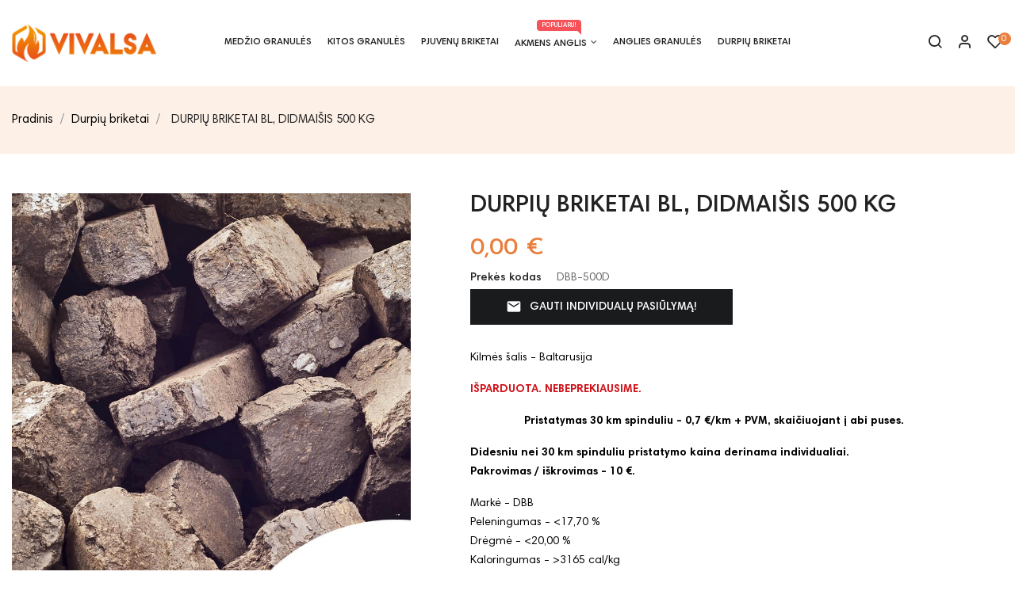

--- FILE ---
content_type: text/html; charset=utf-8
request_url: https://vivalsa.lt/durpiu-briketai-internetu-gera-kaina/65-baltarusiski-durpiu-briketai-500-kg-didmaisyje-tikslus-svoris-gera-kaina.html
body_size: 24380
content:
<!doctype html>
<html lang="lt"  class="default" >

  <head>
    
      
  <meta charset="utf-8">


  <meta http-equiv="x-ua-compatible" content="ie=edge">



  <link rel="canonical" href="https://vivalsa.lt/durpiu-briketai-internetu-gera-kaina/65-baltarusiski-durpiu-briketai-500-kg-didmaisyje-tikslus-svoris-gera-kaina.html">

  <title>Baltarusiški Durpių Briketai | Tikslus svoris |Gera Kaina | VIVALSA.LT</title>
  <meta name="description" content="Baltarusiški durpių briketai gera kaina. Patikrinta kokybė. Siūlome: visų rūšių plauta akmens anglis, anglies granulės, A1 klasės medžio granulės, pjuvenų briketai.">
  <meta name="keywords" content="">
      
          <link rel="alternate" href="https://vivalsa.lt/durpiu-briketai-internetu-gera-kaina/65-baltarusiski-durpiu-briketai-500-kg-didmaisyje-tikslus-svoris-gera-kaina.html" hreflang="lt-lt">
      
  
                  <link rel="alternate" href="https://vivalsa.lt/durpiu-briketai-internetu-gera-kaina/65-baltarusiski-durpiu-briketai-500-kg-didmaisyje-tikslus-svoris-gera-kaina.html" hreflang="lt-lt">
        



  <meta name="viewport" content="width=device-width, initial-scale=1">



  <link rel="icon" type="image/vnd.microsoft.icon" href="/img/favicon.ico?1596821197">
  <link rel="shortcut icon" type="image/x-icon" href="/img/favicon.ico?1596821197">


  

    <link rel="stylesheet" href="https://vivalsa.lt/themes/at_marcus/assets/css/theme.css" type="text/css" media="all">
  <link rel="stylesheet" href="https://vivalsa.lt/modules/blockreassurance/views/css/front.css" type="text/css" media="all">
  <link rel="stylesheet" href="https://vivalsa.lt/modules/paypal/views/css/paypal_fo.css" type="text/css" media="all">
  <link rel="stylesheet" href="https://vivalsa.lt/themes/at_marcus/modules/leobootstrapmenu/views/css/megamenu.css" type="text/css" media="all">
  <link rel="stylesheet" href="https://vivalsa.lt/themes/at_marcus/modules/leobootstrapmenu/views/css/leomenusidebar.css" type="text/css" media="all">
  <link rel="stylesheet" href="https://vivalsa.lt/themes/at_marcus/modules/leoslideshow/views/css/typo/typo.css" type="text/css" media="all">
  <link rel="stylesheet" href="https://vivalsa.lt/themes/at_marcus/modules/leoslideshow/views/css/iView/iview.css" type="text/css" media="all">
  <link rel="stylesheet" href="https://vivalsa.lt/themes/at_marcus/modules/leoslideshow/views/css/iView/skin_4_responsive/style.css" type="text/css" media="all">
  <link rel="stylesheet" href="https://vivalsa.lt/themes/at_marcus/modules/leoquicklogin/views/css/front.css" type="text/css" media="all">
  <link rel="stylesheet" href="https://vivalsa.lt/modules/leoquicklogin/views/css/font-awesome.min.css" type="text/css" media="all">
  <link rel="stylesheet" href="https://vivalsa.lt/themes/at_marcus/modules/leofeature/views/css/front.css" type="text/css" media="all">
  <link rel="stylesheet" href="https://vivalsa.lt/themes/at_marcus/modules/leoblog/views/css/leoblog.css" type="text/css" media="all">
  <link rel="stylesheet" href="https://vivalsa.lt/modules/extratabspro/views/css/extratabspro.css" type="text/css" media="all">
  <link rel="stylesheet" href="https://vivalsa.lt/js/jquery/ui/themes/base/minified/jquery-ui.min.css" type="text/css" media="all">
  <link rel="stylesheet" href="https://vivalsa.lt/js/jquery/ui/themes/base/minified/jquery.ui.theme.min.css" type="text/css" media="all">
  <link rel="stylesheet" href="https://vivalsa.lt/js/jquery/plugins/fancybox/jquery.fancybox.css" type="text/css" media="all">
  <link rel="stylesheet" href="https://vivalsa.lt/js/jquery/plugins/growl/jquery.growl.css" type="text/css" media="all">
  <link rel="stylesheet" href="https://vivalsa.lt/modules/blockgrouptop/views/css/blockgrouptop.css" type="text/css" media="all">
  <link rel="stylesheet" href="https://vivalsa.lt/themes/at_marcus/modules/leoproductsearch/views/css/leosearch.css" type="text/css" media="all">
  <link rel="stylesheet" href="https://vivalsa.lt/modules/leoproductsearch/views/css/jquery.autocomplete_productsearch.css" type="text/css" media="all">
  <link rel="stylesheet" href="https://vivalsa.lt/modules/contactboxplus/views/css/contactbox17.css" type="text/css" media="all">
  <link rel="stylesheet" href="https://vivalsa.lt/modules/contactboxplus/views/css/fancybox.css" type="text/css" media="all">
  <link rel="stylesheet" href="https://vivalsa.lt/themes/at_marcus/assets/css/custom.css" type="text/css" media="all">
  <link rel="stylesheet" href="https://vivalsa.lt/modules/appagebuilder/views/css/animate.css" type="text/css" media="all">
  <link rel="stylesheet" href="https://vivalsa.lt/themes/at_marcus/modules/appagebuilder/views/css/owl.carousel.css" type="text/css" media="all">
  <link rel="stylesheet" href="https://vivalsa.lt/themes/at_marcus/modules/appagebuilder/views/css/owl.theme.css" type="text/css" media="all">
  <link rel="stylesheet" href="https://vivalsa.lt/themes/at_marcus/modules/appagebuilder/views/css/slick-theme.css" type="text/css" media="all">
  <link rel="stylesheet" href="https://vivalsa.lt/themes/at_marcus/modules/appagebuilder/views/css/slick.css" type="text/css" media="all">
  <link rel="stylesheet" href="https://vivalsa.lt/themes/at_marcus/modules/appagebuilder/views/css/ApImageHotspot.css" type="text/css" media="all">
  <link rel="stylesheet" href="https://vivalsa.lt/themes/at_marcus/modules/appagebuilder/views/css/styles.css" type="text/css" media="all">
  <link rel="stylesheet" href="https://vivalsa.lt/modules/appagebuilder/views/css/unique.css" type="text/css" media="all">
  <link rel="stylesheet" href="https://vivalsa.lt/themes/at_marcus/modules/appagebuilder/views/css/positions/footerposition1535496197.css" type="text/css" media="all">
  <link rel="stylesheet" href="https://vivalsa.lt/themes/at_marcus/modules/appagebuilder/views/css/positions/headerposition1536273190.css" type="text/css" media="all">
  <link rel="stylesheet" href="https://vivalsa.lt/themes/at_marcus/modules/appagebuilder/views/css/profiles/profile1537128318.css" type="text/css" media="all">



    


    <script type="text/javascript" src="https://www.google.com/recaptcha/api.js" ></script>


  <script type="text/javascript">
        var LEO_COOKIE_THEME = "AT_MARCUS_PANEL_CONFIG";
        var add_cart_error = "Vykdant J\u016bs\u0173 u\u017eklaus\u0105 atsirado kalida. Bandykite dar kart\u0105";
        var ajaxsearch = "1";
        var buttoncompare_title_add = "Prid\u0117ti Palyginimui";
        var buttoncompare_title_remove = "Pa\u0161alinti i\u0161 Palyginimo";
        var buttonwishlist_title_add = "Patinka";
        var buttonwishlist_title_remove = "Pa\u0161alinti i\u0161 Patinka";
        var comparator_max_item = 3;
        var compared_products = [];
        var ctbx_controller = "https:\/\/vivalsa.lt\/?fc=module&module=contactboxplus&controller=contact&ajax&action=contactform";
        var ctbx_m_send = "Si\u0173sti";
        var ctbx_m_sending = "Siun\u010diama";
        var ctbx_message_text = "J\u016bs\u0173 \u017einut\u0117 s\u0117kmingai i\u0161si\u0173sta. Netrukus su Jumis susisieksime.";
        var ctbx_message_title = "\u017dinut\u0117 i\u0161si\u0173sta";
        var ctbx_productmessage_ok = "OK";
        var enable_flycart_effect = 1;
        var enable_notification = 1;
        var isLogged = false;
        var leo_push = 0;
        var leo_search_url = "https:\/\/vivalsa.lt\/module\/leoproductsearch\/productsearch";
        var leo_token = "d6175499b5d18814db0e1962f3ae0446";
        var leoproductsearch_static_token = "d6175499b5d18814db0e1962f3ae0446";
        var leoproductsearch_token = "3996ddf18a4880302bbea175cf9273ac";
        var lf_is_gen_rtl = false;
        var lps_show_product_img = "1";
        var lps_show_product_price = "1";
        var lql_ajax_url = "https:\/\/vivalsa.lt\/module\/leoquicklogin\/leocustomer";
        var lql_is_gen_rtl = false;
        var lql_module_dir = "\/modules\/leoquicklogin\/";
        var lql_myaccount_url = "https:\/\/vivalsa.lt\/mano-paskyra";
        var lql_redirect = "";
        var numpro_display = "100";
        var prestashop = {"cart":{"products":[],"totals":{"total":{"type":"total","label":"Viso","amount":0,"value":"0,00\u00a0\u20ac"},"total_including_tax":{"type":"total","label":"Viso (su PVM)","amount":0,"value":"0,00\u00a0\u20ac"},"total_excluding_tax":{"type":"total","label":"Viso (be PVM)","amount":0,"value":"0,00\u00a0\u20ac"}},"subtotals":{"products":{"type":"products","label":"Tarpin\u0117 suma","amount":0,"value":"0,00\u00a0\u20ac"},"discounts":null,"shipping":{"type":"shipping","label":"Pristatymas","amount":0,"value":"Nemokama"},"tax":{"type":"tax","label":"Su PVM","amount":0,"value":"0,00\u00a0\u20ac"}},"products_count":0,"summary_string":"0 preki\u0173","vouchers":{"allowed":0,"added":[]},"discounts":[],"minimalPurchase":0,"minimalPurchaseRequired":""},"currency":{"name":"Euras","iso_code":"EUR","iso_code_num":"978","sign":"\u20ac"},"customer":{"lastname":null,"firstname":null,"email":null,"birthday":null,"newsletter":null,"newsletter_date_add":null,"optin":null,"website":null,"company":null,"siret":null,"ape":null,"is_logged":false,"gender":{"type":null,"name":null},"addresses":[]},"language":{"name":"lietuvi\u0173 kalba (Lithuanian)","iso_code":"lt","locale":"lt-LT","language_code":"lt-lt","is_rtl":"0","date_format_lite":"Y-m-d","date_format_full":"Y-m-d H:i:s","id":1},"page":{"title":"","canonical":null,"meta":{"title":"Baltarusi\u0161ki Durpi\u0173 Briketai | Tikslus svoris |Gera Kaina | VIVALSA.LT","description":"Baltarusi\u0161ki durpi\u0173 briketai gera kaina. Patikrinta kokyb\u0117. Si\u016blome: vis\u0173 r\u016b\u0161i\u0173 plauta akmens anglis, anglies granul\u0117s, A1 klas\u0117s med\u017eio granul\u0117s, pjuven\u0173 briketai.","keywords":"","robots":"index"},"page_name":"product","body_classes":{"lang-lt":true,"lang-rtl":false,"country-LT":true,"currency-EUR":true,"layout-full-width":true,"page-product":true,"tax-display-disabled":true,"product-id-65":true,"product-DURPI\u0172 BRIKETAI BL, DIDMAI\u0160IS 500 KG":true,"product-id-category-40":true,"product-id-manufacturer-0":true,"product-id-supplier-0":true,"product-available-for-order":true},"admin_notifications":[]},"shop":{"name":"VIVALSA","logo":"\/img\/interjeras-logo-1595688717.jpg","stores_icon":"\/img\/logo_stores.png","favicon":"\/img\/favicon.ico"},"urls":{"base_url":"https:\/\/vivalsa.lt\/","current_url":"https:\/\/vivalsa.lt\/durpiu-briketai-internetu-gera-kaina\/65-baltarusiski-durpiu-briketai-500-kg-didmaisyje-tikslus-svoris-gera-kaina.html","shop_domain_url":"https:\/\/vivalsa.lt","img_ps_url":"https:\/\/vivalsa.lt\/img\/","img_cat_url":"https:\/\/vivalsa.lt\/img\/c\/","img_lang_url":"https:\/\/vivalsa.lt\/img\/l\/","img_prod_url":"https:\/\/vivalsa.lt\/img\/p\/","img_manu_url":"https:\/\/vivalsa.lt\/img\/m\/","img_sup_url":"https:\/\/vivalsa.lt\/img\/su\/","img_ship_url":"https:\/\/vivalsa.lt\/img\/s\/","img_store_url":"https:\/\/vivalsa.lt\/img\/st\/","img_col_url":"https:\/\/vivalsa.lt\/img\/co\/","img_url":"https:\/\/vivalsa.lt\/themes\/at_marcus\/assets\/img\/","css_url":"https:\/\/vivalsa.lt\/themes\/at_marcus\/assets\/css\/","js_url":"https:\/\/vivalsa.lt\/themes\/at_marcus\/assets\/js\/","pic_url":"https:\/\/vivalsa.lt\/upload\/","pages":{"address":"https:\/\/vivalsa.lt\/adresas","addresses":"https:\/\/vivalsa.lt\/adresai","authentication":"https:\/\/vivalsa.lt\/prisijungimas","cart":"https:\/\/vivalsa.lt\/krepselis","category":"https:\/\/vivalsa.lt\/index.php?controller=category","cms":"https:\/\/vivalsa.lt\/index.php?controller=cms","contact":"https:\/\/vivalsa.lt\/susisiekite-su-mumis","discount":"https:\/\/vivalsa.lt\/nuolaida","guest_tracking":"https:\/\/vivalsa.lt\/svecio-paskyra","history":"https:\/\/vivalsa.lt\/uzsakymo-istorija","identity":"https:\/\/vivalsa.lt\/asmenine-informacija","index":"https:\/\/vivalsa.lt\/","my_account":"https:\/\/vivalsa.lt\/mano-paskyra","order_confirmation":"https:\/\/vivalsa.lt\/uzsakymo-patvirtinimas","order_detail":"https:\/\/vivalsa.lt\/index.php?controller=order-detail","order_follow":"https:\/\/vivalsa.lt\/uzsakymo-sekimas","order":"https:\/\/vivalsa.lt\/u\u017esakymas","order_return":"https:\/\/vivalsa.lt\/index.php?controller=order-return","order_slip":"https:\/\/vivalsa.lt\/kredito-kvitas","pagenotfound":"https:\/\/vivalsa.lt\/Puslapis-nerastas","password":"https:\/\/vivalsa.lt\/slaptazodzio-atkurimas","pdf_invoice":"https:\/\/vivalsa.lt\/index.php?controller=pdf-invoice","pdf_order_return":"https:\/\/vivalsa.lt\/index.php?controller=pdf-order-return","pdf_order_slip":"https:\/\/vivalsa.lt\/index.php?controller=pdf-order-slip","prices_drop":"https:\/\/vivalsa.lt\/sumazinta-kaina","product":"https:\/\/vivalsa.lt\/index.php?controller=product","search":"https:\/\/vivalsa.lt\/paieska","sitemap":"https:\/\/vivalsa.lt\/svetain\u0117s strukt\u016bra","stores":"https:\/\/vivalsa.lt\/parduotuves","supplier":"https:\/\/vivalsa.lt\/tiekejai","register":"https:\/\/vivalsa.lt\/prisijungimas?create_account=1","order_login":"https:\/\/vivalsa.lt\/u\u017esakymas?login=1"},"alternative_langs":{"lt-lt":"https:\/\/vivalsa.lt\/durpiu-briketai-internetu-gera-kaina\/65-baltarusiski-durpiu-briketai-500-kg-didmaisyje-tikslus-svoris-gera-kaina.html"},"theme_assets":"\/themes\/at_marcus\/assets\/","actions":{"logout":"https:\/\/vivalsa.lt\/?mylogout="},"no_picture_image":{"bySize":{"small_default":{"url":"https:\/\/vivalsa.lt\/img\/p\/lt-default-small_default.jpg","width":100,"height":126},"cart_default":{"url":"https:\/\/vivalsa.lt\/img\/p\/lt-default-cart_default.jpg","width":125,"height":157},"medium_default":{"url":"https:\/\/vivalsa.lt\/img\/p\/lt-default-medium_default.jpg","width":239,"height":300},"home_default":{"url":"https:\/\/vivalsa.lt\/img\/p\/lt-default-home_default.jpg","width":500,"height":629},"large_default":{"url":"https:\/\/vivalsa.lt\/img\/p\/lt-default-large_default.jpg","width":1000,"height":1257}},"small":{"url":"https:\/\/vivalsa.lt\/img\/p\/lt-default-small_default.jpg","width":100,"height":126},"medium":{"url":"https:\/\/vivalsa.lt\/img\/p\/lt-default-medium_default.jpg","width":239,"height":300},"large":{"url":"https:\/\/vivalsa.lt\/img\/p\/lt-default-large_default.jpg","width":1000,"height":1257},"legend":""}},"configuration":{"display_taxes_label":false,"display_prices_tax_incl":true,"is_catalog":true,"show_prices":true,"opt_in":{"partner":false},"quantity_discount":{"type":"discount","label":"Nuolaida"},"voucher_enabled":0,"return_enabled":0},"field_required":[],"breadcrumb":{"links":[{"title":"Pradinis","url":"https:\/\/vivalsa.lt\/"},{"title":"Durpi\u0173 briketai","url":"https:\/\/vivalsa.lt\/40-durpiu-briketai-internetu-gera-kaina"},{"title":"DURPI\u0172 BRIKETAI BL, DIDMAI\u0160IS 500 KG","url":"https:\/\/vivalsa.lt\/durpiu-briketai-internetu-gera-kaina\/65-baltarusiski-durpiu-briketai-500-kg-didmaisyje-tikslus-svoris-gera-kaina.html"}],"count":3},"link":{"protocol_link":"https:\/\/","protocol_content":"https:\/\/"},"time":1769492335,"static_token":"d6175499b5d18814db0e1962f3ae0446","token":"3996ddf18a4880302bbea175cf9273ac"};
        var productcompare_add = "Prek\u0117 prid\u0117ta palyginimui";
        var productcompare_add_error = "Pridedant atsirado klaida. Bandykite dar kart\u0105";
        var productcompare_max_item = "Palyginimui galite prid\u0117ti ne daugiau 3 preki\u0173";
        var productcompare_remove = "Prek\u0117 pa\u0161alinta i\u0161 palyginimo";
        var productcompare_remove_error = "\u0160alinant atsirado klaida. Bandykite dar kart\u0105";
        var productcompare_url = "https:\/\/vivalsa.lt\/module\/leofeature\/productscompare";
        var productcompare_viewlistcompare = "Palyginti prekes";
        var psr_icon_color = "#F19D76";
        var show_popup = 1;
        var txt_not_found = "Preki\u0173 nerasta";
        var type_flycart_effect = "fade";
        var wishlist_add = "Prek\u0117 s\u0117kmingai prid\u0117ta \u012f patinkan\u010dias";
        var wishlist_cancel_txt = "At\u0161aukti";
        var wishlist_confirm_del_txt = "Pa\u0161alinti pasirinkt\u0105 prek\u0119?";
        var wishlist_del_default_txt = "Negalima pa\u0161alinti patinkan\u010di\u0173 s\u0105ra\u0161o";
        var wishlist_email_txt = "El. pa\u0161tas";
        var wishlist_loggin_required = "Nor\u0117dami valdyti patinkan\u010dias prekes, prisijunkite";
        var wishlist_ok_txt = "OK";
        var wishlist_quantity_required = "\u012eveskite kiek\u012f";
        var wishlist_remove = "Prek\u0117 s\u0117kmingai pa\u0161alinta i\u0161 patinkan\u010di\u0173";
        var wishlist_reset_txt = "Atstatyti";
        var wishlist_send_txt = "Si\u0173sti";
        var wishlist_send_wishlist_txt = "Si\u0173sti patinkan\u010dias";
        var wishlist_url = "https:\/\/vivalsa.lt\/module\/leofeature\/mywishlist";
        var wishlist_viewwishlist = "\u017di\u016br\u0117ti patinkan\u010dias ";
      </script>
<script type="text/javascript">
	var choosefile_text = "Pasirinkti failą";
	var turnoff_popup_text = "Daugiau nerodyti šio pranešimo";

	var size_item_quickview = 144;
	var style_scroll_quickview = 'horizontal';
	
	var size_item_page = 144;
	var style_scroll_page = 'horizontal';
	
	var size_item_quickview_attr = 144;	
	var style_scroll_quickview_attr = 'horizontal';
	
	var size_item_popup = 190;
	var style_scroll_popup = 'vertical';
</script>


  <!-- Microdatos Organization -->
	
<script type="application/ld+json" id="adpmicrodatos-organization-ps17v4.1.0">
{
    "name" : "VIVALSA",
    "url" : "https://vivalsa.lt/",
    "logo" : [
    	{

    	"@type" : "ImageObject",
    	"url" : "https://vivalsa.lt/img/interjeras-logo-1595688717.jpg"
    	}
    ],
    "email" : "info@vivalsa.lt",
			"address": {
	    "@type": "PostalAddress",
	    "addressLocality": "Vievis",
	    "postalCode": "21364",
	    "streetAddress": "Statybinink\u0173 g. 9A",
	    "addressRegion": "",
	    "addressCountry": "LT"
	},
			"contactPoint" : [
		{
			"@type" : "ContactPoint",
	    	"telephone" : "+370 686 23080",
	    	"contactType" : "customer service",
			"contactOption": "TollFree",
	    	"availableLanguage": [ 
	    			    				    				"lietuvių kalba (Lithuanian)"
	    				    			    	]
	    } 
	],
			
	"@context": "http://schema.org",
	"@type" : "Organization"
}
</script>


<!-- Microdatos Webpage -->
	
<script type="application/ld+json" id="adpmicrodatos-webpage-ps17v4.1.0">
{
    "@context": "http://schema.org",
    "@type" : "WebPage",
    "isPartOf": [{
        "@type":"WebSite",
        "url":  "https://vivalsa.lt/",
        "name": "VIVALSA"
    }],
    "name": "Baltarusi\u0161ki Durpi\u0173 Briketai | Tikslus svoris |Gera Kaina | VIVALSA.LT",
    "url": "https://vivalsa.lt/durpiu-briketai-internetu-gera-kaina/65-baltarusiski-durpiu-briketai-500-kg-didmaisyje-tikslus-svoris-gera-kaina.html"
}
</script>



<!-- Microdatos Breadcrumb -->
	<script type="application/ld+json" id="adpmicrodatos-breadcrumblist-ps17v4.1.0">
    {
        "itemListElement": [
            {
                "item": "https://vivalsa.lt/",
                "name": "Pagrindinis",
                "position": 1,
                "@type": "ListItem"
            }, 
            {
                "item": "https://vivalsa.lt/40-durpiu-briketai-internetu-gera-kaina",
                "name": "Durpi\u0173 briketai",
                "position": 2,
                "@type": "ListItem"
            } 
        ],
        "@context": "https://schema.org/",
        "@type": "BreadcrumbList"
    }
</script>

<!-- Microdatos Producto -->
	<script type="application/ld+json" id="adpmicrodatos-product-ps17v4.1.0">
{
    "name": "DURPI\u0172 BRIKETAI BL, DIDMAI\u0160IS 500 KG",
    "image": ["https:\/\/vivalsa.lt\/198-large_default\/baltarusiski-durpiu-briketai-500-kg-didmaisyje-tikslus-svoris-gera-kaina.jpg"],
    "url": "https://vivalsa.lt/durpiu-briketai-internetu-gera-kaina/65-baltarusiski-durpiu-briketai-500-kg-didmaisyje-tikslus-svoris-gera-kaina.html",
    "productID": "65",
    "category": "durpiu-briketai-internetu-gera-kaina",
    "sku": "DBB-500D",
    "description": "\r\nKilm\u0117s \u0161alis - Baltarusija\r\n\r\n\r\nI\u0160PARDUOTA. NEBEPREKIAUSIME.\r\n\u00a0 \u00a0 \u00a0 \u00a0 \u00a0 \u00a0 \u00a0 \u00a0 \u00a0Pristatymas 30 km spinduliu - 0,7 \u20ac\/km + PVM, skai\u010diuojant \u012f abi puses.\r\n\r\n\r\nDidesniu nei 30 km spinduliu pristatymo kaina derinama individualiai.\r\nPakrovimas \/ i\u0161krovimas - 10 \u20ac.\r\n\r\n\r\n\r\n\r\nMark\u0117 -\u00a0DBB\r\nPeleningumas - &lt;17,70 %\r\nDr\u0117gm\u0117 - &lt;20,00\u00a0%\r\nKaloringumas - &gt;3165 cal\/kg\r\nDalinai sutrup\u0117jusi\u0173 - &lt;15,6%\r\nSmulkm\u0117s(&lt;25 mm) - &lt;4,8%\r\n",
    "offers": {
        "availability": "https://schema.org/InStock",
 
        "price": "0",
        "priceCurrency": "EUR",
        "url": "https://vivalsa.lt/durpiu-briketai-internetu-gera-kaina/65-baltarusiski-durpiu-briketai-500-kg-didmaisyje-tikslus-svoris-gera-kaina.html",
              "itemCondition": "https://schema.org/NewCondition",
                "seller":{
            "name": "VIVALSA",
            "@type": "Organization"
        },
          "@type": "Offer"
  },    "@context": "https://schema.org/",
    "@type": "Product"
}
</script>

<script type="text/javascript">
	
	var FancyboxI18nClose = "Uždaryti";
	var FancyboxI18nNext = "Sekantis";
	var FancyboxI18nPrev = "Ankstesnis";
	var current_link = "http://vivalsa.lt/";		
	var currentURL = window.location;
	currentURL = String(currentURL);
	currentURL = currentURL.replace("https://","").replace("http://","").replace("www.","").replace( /#\w*/, "" );
	current_link = current_link.replace("https://","").replace("http://","").replace("www.","");
	var text_warning_select_txt = "Pasirinkite vieną pašalinimui?";
	var text_confirm_remove_txt = "Ar tikrai norite pašalinti footer row?";
	var close_bt_txt = "Uždaryti";
	var list_menu = [];
	var list_menu_tmp = {};
	var list_tab = [];
	var isHomeMenu = 0;
	
</script>
<script type="text/javascript">
	(window.gaDevIds=window.gaDevIds||[]).push('d6YPbH');
	(function(i,s,o,g,r,a,m){i['GoogleAnalyticsObject']=r;i[r]=i[r]||function(){
	(i[r].q=i[r].q||[]).push(arguments)},i[r].l=1*new Date();a=s.createElement(o),
	m=s.getElementsByTagName(o)[0];a.async=1;a.src=g;m.parentNode.insertBefore(a,m)
	})(window,document,'script','https://www.google-analytics.com/analytics.js','ga');

            ga('create', 'UA-174943565-1', 'auto');
                        ga('send', 'pageview');
    
    ga('require', 'ec');
</script>


<!-- @file modules\appagebuilder\views\templates\hook\header -->

<script>
    /**
     * List functions will run when document.ready()
     */
    var ap_list_functions = [];
    /**
     * List functions will run when window.load()
     */
    var ap_list_functions_loaded = [];

    /**
     * List functions will run when document.ready() for theme
     */
    
    var products_list_functions = [];
</script>


<script type='text/javascript'>
    var leoOption = {
        category_qty:1,
        product_list_image:1,
        product_one_img:1,
        productCdown: 1,
        productColor: 0,
        homeWidth: 500,
        homeheight: 629,
	}

    ap_list_functions.push(function(){
        if (typeof $.LeoCustomAjax !== "undefined" && $.isFunction($.LeoCustomAjax)) {
            var leoCustomAjax = new $.LeoCustomAjax();
            leoCustomAjax.processAjax();
        }
    });
</script>




    
  <meta property="og:type" content="product">
  <meta property="og:url" content="https://vivalsa.lt/durpiu-briketai-internetu-gera-kaina/65-baltarusiski-durpiu-briketai-500-kg-didmaisyje-tikslus-svoris-gera-kaina.html">
  <meta property="og:title" content="Baltarusiški Durpių Briketai | Tikslus svoris |Gera Kaina | VIVALSA.LT">
  <meta property="og:site_name" content="VIVALSA">
  <meta property="og:description" content="Baltarusiški durpių briketai gera kaina. Patikrinta kokybė. Siūlome: visų rūšių plauta akmens anglis, anglies granulės, A1 klasės medžio granulės, pjuvenų briketai.">
  <meta property="og:image" content="https://vivalsa.lt/198-large_default/baltarusiski-durpiu-briketai-500-kg-didmaisyje-tikslus-svoris-gera-kaina.jpg">
      <meta property="product:pretax_price:amount" content="0">
    <meta property="product:pretax_price:currency" content="EUR">
    <meta property="product:price:amount" content="0">
    <meta property="product:price:currency" content="EUR">
    
  </head>

  <body id="product" class="lang-lt country-lt currency-eur layout-full-width page-product tax-display-disabled product-id-65 product-durpiU-briketai-bl-didmaiSis-500-kg product-id-category-40 product-id-manufacturer-0 product-id-supplier-0 product-available-for-order fullwidth keep-header">

    
          
    <script>
        window.fbAsyncInit = function() {
            FB.init({
                appId      : '1598118260356059',
                cookie     : true,  // enable cookies to allow the server to access 
                xfbml      : true,  // parse social plugins on this page
                version    : 'v2.9', // use graph api version 2.8
                scope: 'email, user_birthday',
            });
        };

        // Load the SDK asynchronously
        (function(d, s, id) {
            var js, fjs = d.getElementsByTagName(s)[0];
            if (d.getElementById(id)) return;
            js = d.createElement(s); js.id = id;
            js.src = "//connect.facebook.net/lt_LT/sdk.js";
            fjs.parentNode.insertBefore(js, fjs);
        }(document, 'script', 'facebook-jssdk'));
    </script>
    
<script>
var google_client_id= "646543894473-jibtlub1pv0etm8fb6po1ds62po1c8dh.apps.googleusercontent.com";

</script>
<script src="https://apis.google.com/js/api:client.js"></script>

    

    <main id="page">
      
              
      <header id="header">
        <div class="header-container">
          
            
  <div class="header-banner">
          <div class="container">
              <div class="inner"></div>
          </div>
        </div>



  <nav class="header-nav">
    <div class="topnav">
              <div class="inner"></div>
          </div>
    <div class="bottomnav">
              <div class="inner"></div>
          </div>
  </nav>



  <div class="header-top">
          <div class="inner"><!-- @file modules\appagebuilder\views\templates\hook\ApRow -->
<div class="wrapper"
>

<div class="container container-large">
    <div        class="row header-flex ApRow  has-bg bg-boxed"
                            style="background: no-repeat;"        data-bg_data=" no-repeat"        >
                                            <!-- @file modules\appagebuilder\views\templates\hook\ApColumn -->
<div    class="col-xl-2 col-lg-2 col-md-4 col-sm-4 col-xs-4 col-sp-12 left-header ApColumn "
	    >
                    <!-- @file modules\appagebuilder\views\templates\hook\ApGenCode -->

	<a href="https://vivalsa.lt/">     <img class="logo img-fluid" src="/img/interjeras-logo-1595688717.jpg" alt="VIVALSA"></a>

    </div><!-- @file modules\appagebuilder\views\templates\hook\ApColumn -->
<div    class="col-xl-8 col-lg-7 col-md-4 col-sm-4 col-xs-4 col-sp-4 center-header ApColumn "
	    >
                    <!-- @file modules\appagebuilder\views\templates\hook\ApSlideShow -->
<div id="memgamenu-form_1546754897" class="ApMegamenu">
				<nav data-megamenu-id="1546754897" class="leo-megamenu cavas_menu navbar navbar-default enable-canvas " role="navigation">
			<!-- Brand and toggle get grouped for better mobile display -->
			<div class="navbar-header">
				<button type="button" class="navbar-toggler hidden-lg-up" data-toggle="collapse" data-target=".megamenu-off-canvas-1546754897">
					<span class="sr-only">Toggle navigation</span>
					&#9776;
					<!--
					<span class="icon-bar"></span>
					<span class="icon-bar"></span>
					<span class="icon-bar"></span>
					-->
				</button>
			</div>
			<!-- Collect the nav links, forms, and other content for toggling -->
						<div class="leo-top-menu collapse navbar-toggleable-md megamenu-off-canvas megamenu-off-canvas-1546754897"><ul class="nav navbar-nav megamenu horizontal"><li class="nav-item   " ><a href="https://vivalsa.lt/41-medzio-granules-internetu-gera-kaina" target="_self" class="nav-link has-category"><span class="menu-title">Medžio granulės</span></a></li><li class="nav-item   " ><a href="https://vivalsa.lt/46-kitos-granules" target="_self" class="nav-link has-category"><span class="menu-title">Kitos granulės</span></a></li><li class="nav-item   " ><a href="https://vivalsa.lt/42-pjuvenu-briketai-internetu-gera-kaina" target="_self" class="nav-link has-category"><span class="menu-title">Pjuvenų briketai</span></a></li><li class="nav-item parent dropdown new aligned-fullwidth  " ><a class="nav-link dropdown-toggle has-category" data-toggle="dropdown" href="https://vivalsa.lt/38-akmens-anglis-kaina-anglis-internetu" target="_self"><span class="menu-title">Akmens anglis</span><span class="sub-title">Populiaru!</span></a><b class="caret"></b><div class="dropdown-menu level1" ><div class="dropdown-menu-inner"><div class="row"><div class="col-sm-12 mega-col" data-colwidth="12" data-type="menu" ><div class="inner"><ul><li class="nav-item   " ><a class="nav-link" href="https://vivalsa.lt/43-sijota-akmens-anglis-internetu" target="_self"><span class="menu-title">Sijota akmens anglis</span></a></li><li class="nav-item   " ><a class="nav-link" href="https://vivalsa.lt/44-stambi-akmens-anglis-internetu" target="_self"><span class="menu-title">Stambi akmens anglis</span></a></li><li class="nav-item   " ><a class="nav-link" href="https://vivalsa.lt/45-vidutine-akmens-anglis-geromis-kainomis" target="_self"><span class="menu-title">Vidutinė akmens anglis</span></a></li></ul></div></div></div></div></div></li><li class="nav-item   " ><a href="https://vivalsa.lt/39-anglies-granules-internetu" target="_self" class="nav-link has-category"><span class="menu-title">Anglies granulės</span></a></li><li class="nav-item   " ><a href="https://vivalsa.lt/40-durpiu-briketai-internetu-gera-kaina" target="_self" class="nav-link has-category"><span class="menu-title">Durpių briketai</span></a></li></ul></div>
	</nav>
	<script type="text/javascript">
	// <![CDATA[				
			// var type="horizontal";
			// checkActiveLink();
			// checkTarget();
			list_menu_tmp.id = '1546754897';
			list_menu_tmp.type = 'horizontal';
	// ]]>
	
									
				// offCanvas();
				// var show_cavas = 1;
				// console.log('testaaa');
				// console.log(show_cavas);
				list_menu_tmp.show_cavas =1;
			
		
				
		list_menu_tmp.list_tab = list_tab;
		list_menu.push(list_menu_tmp);
		list_menu_tmp = {};	
		list_tab = {};
		
	</script>
	</div>

    </div><!-- @file modules\appagebuilder\views\templates\hook\ApColumn -->
<div    class="col-xl-2 col-lg-3 col-md-4 col-sm-4 col-xs-4 col-sp-8 right-header ApColumn "
	    >
                    <!-- @file modules\appagebuilder\views\templates\hook\ApModule -->


<!-- Block search module -->
<div id="leo_search_block_top" class="block exclusive search-by-category">
	<a id="show_search" href="javascript:void(0)" data-toggle="dropdown" class="float-xs-right popup-title">
	   <i class="nova-search"></i>
	</a>
	<span class="close-overlay"><i class="material-icons">&#xE5CD;</i></span>
	<div class="over-layer"></div>
	<div class="block-form clearfix">
		<form method="get" action="https://vivalsa.lt/index.php?controller=productsearch" id="leosearchtopbox">
			<input type="hidden" name="fc" value="module" />
			<input type="hidden" name="module" value="leoproductsearch" />
			<input type="hidden" name="controller" value="productsearch" />
                <input type="hidden" name="leoproductsearch_static_token" value="d6175499b5d18814db0e1962f3ae0446"/>
						<div class="block_content clearfix">
				<div class="box-leoproductsearch-result">
					<div class="leoproductsearch-result container">
						<div class="leoproductsearch-loading cssload-container">
							<div class="cssload-speeding-wheel"></div>
						</div>
						<input class="search_query form-control grey" type="text" id="leo_search_query_top" name="search_query" value="" placeholder="Pradėkite rašyti ieškomos prekės pavadinimą" />
						<button type="submit" id="leo_search_top_button" class="btn btn-default button button-small"><i class="nova-search"></i></button> 
					</div>
				</div>
				<div class="list-cate-wrapper">
					<input id="leosearchtop-cate-id" name="cate" value="" type="hidden">
					<a id="dropdownListCateTop" class="select-title" rel="nofollow" data-toggle="dropdown" aria-haspopup="true" aria-expanded="false">
						<span>Ieškoti Pagal Kategorijas</span>
					</a>
					<div class="list-cate dropdown-menu" aria-labelledby="dropdownListCateTop">
						<div class="container">
							<div class="row search-flex">
								<div class="col-lg-4 col-sp-12">
									<h4 class="title_block">Ieškoti Pagal Kategorijas</h4>
									<div class="box-cate">
										<a href="#" data-cate-id="" data-cate-name="Visos" class="cate-item active" >Visos</a>
										<a href="#" data-cate-id="2" data-cate-name="Pagrindinis" class="cate-item cate-level-1" >Pagrindinis</a>
										
  <a href="#" data-cate-id="41" data-cate-name="Medžio granulės" class="cate-item cate-level-2" >--Medžio granulės</a>
  <a href="#" data-cate-id="46" data-cate-name="Kitos granulės" class="cate-item cate-level-2" >--Kitos granulės</a>
  <a href="#" data-cate-id="42" data-cate-name="Pjuvenų briketai" class="cate-item cate-level-2" >--Pjuvenų briketai</a>
  <a href="#" data-cate-id="38" data-cate-name="Akmens anglis" class="cate-item cate-level-2" >--Akmens anglis</a>
  <a href="#" data-cate-id="43" data-cate-name="Sijota akmens anglis" class="cate-item cate-level-3" >---Sijota akmens anglis</a>
  <a href="#" data-cate-id="44" data-cate-name="Stambi akmens anglis" class="cate-item cate-level-3" >---Stambi akmens anglis</a>
  <a href="#" data-cate-id="45" data-cate-name="Vidutinė akmens anglis" class="cate-item cate-level-3" >---Vidutinė akmens anglis</a>
  <a href="#" data-cate-id="39" data-cate-name="Anglies granulės" class="cate-item cate-level-2" >--Anglies granulės</a>
  <a href="#" data-cate-id="37" data-cate-name="Akmens anglies atsijos" class="cate-item cate-level-2" >--Akmens anglies atsijos</a>
  <a href="#" data-cate-id="40" data-cate-name="Durpių briketai" class="cate-item cate-level-2" >--Durpių briketai</a>
  
									</div>
								</div>
								<div class="col-lg-8 hidden-md-down">
									<!-- @file modules\appagebuilder\views\templates\hook\ApRow -->
    <div        class="row search-flex hidden-md-down ApRow  has-bg bg-boxed"
                            style="background: no-repeat;"        data-bg_data=" no-repeat"        >
                                            <!-- @file modules\appagebuilder\views\templates\hook\ApColumn -->
<div    class="col-sm-6 col-xs-6 col-sp-6 col-md-6 col-lg-6 col-xl-6  ApColumn "
	    >
                    <!-- @file modules\appagebuilder\views\templates\hook\ApProductList -->
    <div class="block ApProductList">
				<input type="hidden" class="apconfig" value='[base64]'/>
				<h4 class="title_block">
			Naujienos
		</h4>
		                <!-- Products list -->
    <ul class="product_list grid row plist-product">
                        <li class="ajax_block_product product_block 
                 col-xl-12 
                col-lg-4 col-md-6 col-sm-6 col-xs-6 col-sp-12 first_item">
                                            <article class="product-miniature js-product-miniature" data-id-product="41" data-id-product-attribute="0"  >
  <div class="thumbnail-container">
    <div class="product-image">
<!-- @file modules\appagebuilder\views\templates\front\products\file_tpl -->

	    		<a href="https://vivalsa.lt/akmens-anglies-atsijos-akmens-anglis/41-plauta-akmens-anglis-atsijos-25-kg-gera-kaina-pristatymas-i-vieta.html" class="thumbnail product-thumbnail">
	            <img
		class="img-fluid"
		src = "https://vivalsa.lt/163-home_default/plauta-akmens-anglis-atsijos-25-kg-gera-kaina-pristatymas-i-vieta.jpg"
		alt = ""
		data-full-size-image-url = "https://vivalsa.lt/163-large_default/plauta-akmens-anglis-atsijos-25-kg-gera-kaina-pristatymas-i-vieta.jpg"
	            >
		    		    	<span class="product-additional" data-idproduct="41"></span>
		    		    
			  			    <div class="product-price-and-shipping">
			      			    </div>
			  			
	    </a>
	

</div>
    <div class="product-meta">
<!-- @file modules\appagebuilder\views\templates\front\products\file_tpl -->

  <h3 class="h3 product-title" ><a href="https://vivalsa.lt/akmens-anglies-atsijos-akmens-anglis/41-plauta-akmens-anglis-atsijos-25-kg-gera-kaina-pristatymas-i-vieta.html">AKMENS ANGLIES ATSIJOS, MAIŠELIS 25 KG</a></h3>


<!-- @file modulesappagebuilderviewstemplatesfrontproductsfile_tpl -->
        
              <div class="product-price-and-shipping ">
              

              

              <span class="price"   >
                <span  content="EUR"></span><span  content="0">0,00 €</span>
              </span>
                            

              
            </div>
                  
</div>
  </div>
</article>
                                </li>
                    <li class="ajax_block_product product_block 
                 col-xl-12 
                col-lg-4 col-md-6 col-sm-6 col-xs-6 col-sp-12 ">
                                            <article class="product-miniature js-product-miniature" data-id-product="43" data-id-product-attribute="0"  >
  <div class="thumbnail-container">
    <div class="product-image">
<!-- @file modules\appagebuilder\views\templates\front\products\file_tpl -->

	    		<a href="https://vivalsa.lt/anglies-granules-internetu/43-akmens-anglies-granules-didmaisis-1000kg-gera-kaina-pristatymas-i-vieta.html" class="thumbnail product-thumbnail">
	            <img
		class="img-fluid"
		src = "https://vivalsa.lt/158-home_default/akmens-anglies-granules-didmaisis-1000kg-gera-kaina-pristatymas-i-vieta.jpg"
		alt = ""
		data-full-size-image-url = "https://vivalsa.lt/158-large_default/akmens-anglies-granules-didmaisis-1000kg-gera-kaina-pristatymas-i-vieta.jpg"
	            >
		    		    	<span class="product-additional" data-idproduct="43"></span>
		    		    
			  			    <div class="product-price-and-shipping">
			      			    </div>
			  			
	    </a>
	

</div>
    <div class="product-meta">
<!-- @file modules\appagebuilder\views\templates\front\products\file_tpl -->

  <h3 class="h3 product-title" ><a href="https://vivalsa.lt/anglies-granules-internetu/43-akmens-anglies-granules-didmaisis-1000kg-gera-kaina-pristatymas-i-vieta.html">ANGLIES GRANULĖS, DIDMAIŠIS 1000KG</a></h3>


<!-- @file modulesappagebuilderviewstemplatesfrontproductsfile_tpl -->
        
              <div class="product-price-and-shipping ">
              

              

              <span class="price"   >
                <span  content="EUR"></span><span  content="400">400,00 €</span>
              </span>
                            

              
            </div>
                  
</div>
  </div>
</article>
                                </li>
                    <li class="ajax_block_product product_block 
                 col-xl-12 
                col-lg-4 col-md-6 col-sm-6 col-xs-6 col-sp-12 last_item">
                                            <article class="product-miniature js-product-miniature" data-id-product="46" data-id-product-attribute="0"  >
  <div class="thumbnail-container">
    <div class="product-image">
<!-- @file modules\appagebuilder\views\templates\front\products\file_tpl -->

	    		<a href="https://vivalsa.lt/anglies-granules-internetu/46-akmens-anglies-granules-palete-1000-kg-25-kg-maiseliuose-gera-kaina.html" class="thumbnail product-thumbnail">
	            <img
		class="img-fluid"
		src = "https://vivalsa.lt/159-home_default/akmens-anglies-granules-palete-1000-kg-25-kg-maiseliuose-gera-kaina.jpg"
		alt = "DMS-1000P"
		data-full-size-image-url = "https://vivalsa.lt/159-large_default/akmens-anglies-granules-palete-1000-kg-25-kg-maiseliuose-gera-kaina.jpg"
	            >
		    		    	<span class="product-additional" data-idproduct="46"></span>
		    		    
			  			    <div class="product-price-and-shipping">
			      			    </div>
			  			
	    </a>
	

</div>
    <div class="product-meta">
<!-- @file modules\appagebuilder\views\templates\front\products\file_tpl -->

  <h3 class="h3 product-title" ><a href="https://vivalsa.lt/anglies-granules-internetu/46-akmens-anglies-granules-palete-1000-kg-25-kg-maiseliuose-gera-kaina.html">ANGLIES GRANULĖS, PALETĖ 1000 KG (25 KG MAIŠELIUOSE)</a></h3>


<!-- @file modulesappagebuilderviewstemplatesfrontproductsfile_tpl -->
        
              <div class="product-price-and-shipping ">
              

              

              <span class="price"   >
                <span  content="EUR"></span><span  content="420">420,00 €</span>
              </span>
                            

              
            </div>
                  
</div>
  </div>
</article>
                                </li>
                </ul>
    <!-- End Products list -->
    
    </div>
	    	
    </div><!-- @file modules\appagebuilder\views\templates\hook\ApColumn -->
<div    class="col-sm-6 col-xs-6 col-sp-6 col-md-6 col-lg-6 col-xl-6  ApColumn "
	    >
                    <!-- @file modules\appagebuilder\views\templates\hook\ApProductList -->
    <div class="block ApProductList">
				<input type="hidden" class="apconfig" value='[base64]'/>
				<h4 class="title_block">
			Perkamiausios prekės
		</h4>
		                <!-- Products list -->
    <ul class="product_list grid row plist-product">
                        <li class="ajax_block_product product_block 
                 col-xl-12 
                col-lg-4 col-md-6 col-sm-6 col-xs-6 col-sp-12 first_item">
                                            <article class="product-miniature js-product-miniature" data-id-product="38" data-id-product-attribute="0"  >
  <div class="thumbnail-container">
    <div class="product-image">
<!-- @file modules\appagebuilder\views\templates\front\products\file_tpl -->

	    		<a href="https://vivalsa.lt/akmens-anglies-atsijos-akmens-anglis/38-plauta-akmens-anglis-atsijos-palete-1000-kg-25-kg-maiseliuose-1000-kg-gera-kaina-pristatymas-i-vietas.html" class="thumbnail product-thumbnail">
	            <img
		class="img-fluid"
		src = "https://vivalsa.lt/160-home_default/plauta-akmens-anglis-atsijos-palete-1000-kg-25-kg-maiseliuose-1000-kg-gera-kaina-pristatymas-i-vietas.jpg"
		alt = ""
		data-full-size-image-url = "https://vivalsa.lt/160-large_default/plauta-akmens-anglis-atsijos-palete-1000-kg-25-kg-maiseliuose-1000-kg-gera-kaina-pristatymas-i-vietas.jpg"
	            >
		    		    	<span class="product-additional" data-idproduct="38"></span>
		    		    
			  			    <div class="product-price-and-shipping">
			      			    </div>
			  			
	    </a>
	

</div>
    <div class="product-meta">
<!-- @file modules\appagebuilder\views\templates\front\products\file_tpl -->

  <h3 class="h3 product-title" ><a href="https://vivalsa.lt/akmens-anglies-atsijos-akmens-anglis/38-plauta-akmens-anglis-atsijos-palete-1000-kg-25-kg-maiseliuose-1000-kg-gera-kaina-pristatymas-i-vietas.html">AKMENS ANGLIES ATSIJOS, PALETĖ 1000 KG (25 KG MAIŠELIUOSE)</a></h3>


<!-- @file modulesappagebuilderviewstemplatesfrontproductsfile_tpl -->
        
              <div class="product-price-and-shipping ">
              

              

              <span class="price"   >
                <span  content="EUR"></span><span  content="0">0,00 €</span>
              </span>
                            

              
            </div>
                  
</div>
  </div>
</article>
                                </li>
                </ul>
    <!-- End Products list -->
    
    </div>
	    	
    </div>            </div>
    
								</div>
							</div>
						</div>
					</div>
				</div>
				
			</div>
		</form>
	</div>
</div>
<script type="text/javascript">
	var blocksearch_type = 'top';
</script>
<!-- /Block search module -->
<!-- @file modules\appagebuilder\views\templates\hook\ApModule -->
						<div class="dropdown">
						  	<div class="ap-quick-login js-dropdown popup-over">
				<a href="javascript:void(0)" class="leo-quickloginleo-dropdown dropdown-toggle popup-title" data-enable-sociallogin="" data-type="dropdown" data-layout="login" data-toggle="dropdown" aria-haspopup="true" aria-expanded="false" title="Greitas Prisijungimas" rel="nofollow">
					<i class="nova-user"></i>
					<span class="text-title hidden-xl-down">Login</span>
				</a>
										<div class="popup-content dropdown-menu leo-dropdown-wrapper">
							<div class="leo-quicklogin-form row dropdown">
		<div class="leo-form leo-login-form col-sm-12 leo-form-active full-width">
		<h3 class="leo-login-title">			
			<span class="title-both">
				Prisijungimas Turintiems Paskyrą
			</span>
			<span class="title-only">
				Kliento Paskyra
			</span>		
		</h3>
		<form class="lql-form-content leo-login-form-content" action="#" method="post">
			<div class="form-group lql-form-mesg has-success">					
			</div>			
			<div class="form-group lql-form-mesg has-danger">					
			</div>
			<div class="form-group lql-form-content-element">
				<input type="email" class="form-control lql-email-login" name="lql-email-login" required="" placeholder="El. Paštas">
			</div>
			<div class="form-group lql-form-content-element">
				<input type="password" class="form-control lql-pass-login" name="lql-pass-login" required="" placeholder="Slaptažodis">
			</div>
			<div class="form-group row lql-form-content-element">				
				<div class="col-xs-6">
											<input type="checkbox" class="lql-rememberme" name="lql-rememberme">
						<label class="form-control-label"><span>Likti Prisijungus</span></label>
									</div>				
				<div class="col-xs-6 text-sm-right">
					<a role="button" href="#" class="leoquicklogin-forgotpass">Pamiršote Slaptažodį?</a>
				</div>
			</div>
			<div class="form-group text-right">
				<button type="submit" class="form-control-submit lql-form-bt lql-login-bt btn btn-primary">			
					<span class="leoquicklogin-loading leoquicklogin-cssload-speeding-wheel"></span>
					<i class="leoquicklogin-icon leoquicklogin-success-icon material-icons">&#xE876;</i>
					<i class="leoquicklogin-icon leoquicklogin-fail-icon material-icons">&#xE033;</i>
					<span class="lql-bt-txt">					
						Prisijungti
					</span>
				</button>
			</div>
			<div class="form-group lql-callregister">
				<a role="button" href="#" class="lql-callregister-action">Neturite Paskyros? Sukurkite ČIA</a>
			</div>
		</form>
		<div class="leo-resetpass-form">
			<h3>Atstatyti Slaptažodį</h3>
			<form class="lql-form-content leo-resetpass-form-content" action="#" method="post">
				<div class="form-group lql-form-mesg has-success">					
				</div>			
				<div class="form-group lql-form-mesg has-danger">					
				</div>
				<div class="form-group lql-form-content-element">
					<input type="email" class="form-control lql-email-reset" name="lql-email-reset" required="" placeholder="El. Paštas">
				</div>
				<div class="form-group">					
					<button type="submit" class="form-control-submit lql-form-bt leoquicklogin-reset-pass-bt btn btn-primary">			
						<span class="leoquicklogin-loading leoquicklogin-cssload-speeding-wheel"></span>
						<i class="leoquicklogin-icon leoquicklogin-success-icon material-icons">&#xE876;</i>
						<i class="leoquicklogin-icon leoquicklogin-fail-icon material-icons">&#xE033;</i>
						<span class="lql-bt-txt">					
							Atstatyti Slaptažodį
						</span>
					</button>
				</div>
				
			</form>
		</div>
	</div>
	<div class="leo-form leo-register-form col-sm-12 leo-form-inactive full-width">
		<h3 class="leo-register-title">
			Naujos Paskyros Sukūrimas
		</h3>
		<form class="lql-form-content leo-register-form-content" action="#" method="post">
			<div class="form-group lql-form-mesg has-success">					
			</div>			
			<div class="form-group lql-form-mesg has-danger">					
			</div>
			<div class="form-group lql-form-content-element">
				<input type="text" class="form-control lql-register-firstname" name="lql-register-firstname"  placeholder="Vardas">
			</div>
			<div class="form-group lql-form-content-element">
				<input type="text" class="form-control lql-register-lastname" name="lql-register-lastname" required="" placeholder="Pavardė">
			</div>
			<div class="form-group lql-form-content-element">
				<input type="email" class="form-control lql-register-email" name="lql-register-email" required="" placeholder="El. Paštas">
			</div>
			<div class="form-group lql-form-content-element">
				<input type="password" class="form-control lql-register-pass" name="lql-register-pass" required="" placeholder="Slaptažodis">
			</div>
						<label>
			<div class="form-group lql-form-content-element leo-form-chk">
				<input type="checkbox" class="lql-register-check" name="lql-register-check"  > Sutinku su sąlygomis.
			</div>
			</label>
						<div class="form-group text-right">				
				<button type="submit" name="submit" class="form-control-submit lql-form-bt lql-register-bt btn btn-primary">			
					<span class="leoquicklogin-loading leoquicklogin-cssload-speeding-wheel"></span>
					<i class="leoquicklogin-icon leoquicklogin-success-icon material-icons">&#xE876;</i>
					<i class="leoquicklogin-icon leoquicklogin-fail-icon material-icons">&#xE033;</i>
					<span class="lql-bt-txt">					
						Sukurkite Paskyrą
					</span>
				</button>
			</div>
			<div class="form-group lql-calllogin">
				<div>Turite paskyrą?</div>
				<a role="button" href="#" class="lql-calllogin-action">Prisijunkite</a>
				/
				<a role="button" href="#" class="lql-calllogin-action lql-callreset-action">Atstatykite Slaptažodį</a>
			</div>
		</form>
	</div>
</div>

<div class="lql-social-login clearfix show-bt-txt">
	<h3 class="lql-social-login-title">
		Prisijunkite Greičiau!
	</h3>
			<!--
		<div class="fb-login-button" data-max-rows="1" data-size="large" data-button-type="login_with" data-show-faces="false" data-auto-logout-link="false" data-use-continue-as="false" scope="public_profile,email" onlogin="checkLoginState();"></div>
		-->
		<button class="btn social-login-bt facebook-login-bt" onclick="doFbLogin();"><span class="fa fa-facebook"></span>Prisijunkite su Facebook</button>
		
		<!--
		<div class="g-signin2" data-scope="profile email" data-longtitle="true" data-theme="dark" data-onsuccess="googleSignIn" data-onfailure="googleFail"></div>
	-->
			<button class="btn social-login-bt google-login-bt"><span class="fa fa-google"></span>Prisijunkite su Google</button>
		</div>


						</div>
					</div>
							</div>
		
	
<!-- @file modules\appagebuilder\views\templates\hook\ApGenCode -->

	<ul class="button-list">  <li>    <a class="ap-btn-wishlist" href="//vivalsa.lt/module/leofeature/mywishlist" title="Patinka" rel="nofollow">      <i class="nova-heart"></i>      <span class="ap-total-wishlist ap-total"></span>    </a>      </li></ul>
<!-- @file modules\appagebuilder\views\templates\hook\ApModule -->

    </div>            </div>
</div>
</div>
    <!-- @file modules\appagebuilder\views\templates\hook\ApRow -->
<div class="wrapper"
>

<div class="menu-rightsidebar">
    <div        class="row ApRow  has-bg bg-boxed"
                            style="background: no-repeat;"        data-bg_data=" no-repeat"        >
                                            <!-- @file modules\appagebuilder\views\templates\hook\ApColumn -->
<div    class="col-xl-12 col-lg-12 col-md-12 col-sm-12 col-xs-12 col-sp-12  ApColumn "
	    >
                    <!-- @file modules\appagebuilder\views\templates\hook\ApGeneral -->
<div     class="block ApRawHtml">
	                    <span id="click_off_menu"><i class="nova-x"></i></span>    	</div><!-- @file modules\appagebuilder\views\templates\hook\ApModule -->
<!-- Block languages module -->
<div id="leo_block_top" class="popup-over e-scale float-md-right">
    <a href="javascript:void(0)" data-toggle="dropdown" class="popup-title">
    	<i class="icon-user"></i>
    	<span class="title_block_top">Mano Paskyra</span>
    </a>	    
	<div class="popup-content">
		<div class="row">
			<div class="col-xs-12">
				<div class="language-selector">
					<span class="title_block">Kalba:</span>
					<ul class="link">
										          	<li  class="current" >
				            	<a href="https://vivalsa.lt/durpiu-briketai-internetu-gera-kaina/65-baltarusiski-durpiu-briketai-500-kg-didmaisyje-tikslus-svoris-gera-kaina.html" class="dropdown-item">
				            		<img src="/img/l/1.jpg" alt="lietuvių kalba" width="20" height="20" />
				            		<span>lietuvių kalba</span>
				            	</a>
				          	</li>
				        					</ul>
				</div>
				<div class="currency-selector">
					<span class="title_block">Valiuta:</span>
					<ul class="link">
										        	<li  class="current" >
				          		<a title="Euras" rel="nofollow" href="https://vivalsa.lt/durpiu-briketai-internetu-gera-kaina/65-baltarusiski-durpiu-briketai-500-kg-didmaisyje-tikslus-svoris-gera-kaina.html?SubmitCurrency=1&amp;id_currency=1" class="dropdown-item">EUR €</a>
				        	</li>
				      						</ul>
				</div>
			</div>
			<div class="col-xs-12">
							</div>
		</div>
	</div>
</div>

<!-- /Block languages module -->
<!-- @file modules\appagebuilder\views\templates\hook\ApGeneral -->
<div     class="block ApHtml">
	                    <div class="block_content"><p><img src="https://shopium.lt/parduotuves/interjeras/img/cms/XMB-3XV-NOBORD-3.png" alt="" width="240" height="430" /></p></div>
    	</div><!-- @file modules\appagebuilder\views\templates\hook\ApModule -->

  <div class="block-social block links accordion_small_screen">
  	<h4 class="title_block">Draugaukime</h4>
    <ul id="footer_block_social">
          </ul>
  </div>


    </div>            </div>
</div>
</div>
    </div>
          </div>
  
          
        </div>
      </header>
      
        
<aside id="notifications">
  <div class="container">
    
    
    
      </div>
</aside>
      
      <section id="wrapper">
       
        <nav data-depth="3" class="breadcrumb hidden-sm-down">
  <div class="container container-large">
    <div class="box-breadcrumb">
            <ol  >
        
                
          <li   >
            <a  href="https://vivalsa.lt/">
              <span >Pradinis</span>
            </a>
            <meta  content="1">
          </li>
        
                
          <li   >
            <a  href="https://vivalsa.lt/40-durpiu-briketai-internetu-gera-kaina">
              <span >Durpių briketai</span>
            </a>
            <meta  content="2">
          </li>
        
                
          <li   >
            <a  href="https://vivalsa.lt/durpiu-briketai-internetu-gera-kaina/65-baltarusiski-durpiu-briketai-500-kg-didmaisyje-tikslus-svoris-gera-kaina.html">
              <span >DURPIŲ BRIKETAI BL, DIDMAIŠIS 500 KG</span>
            </a>
            <meta  content="3">
          </li>
        
                
      </ol>
    </div>
  </div>
  
            <div class="category-cover hidden-sm-down">
        <img src="/themes/at_marcus//assets/img/bg-breadcrumb.jpg" class="img-fluid" alt="Breadcrumb image">
      </div>
      </nav>      
      

              <div class="container container-large" id="">
                
          <div class="row">
            

            
  <div id="content-wrapper" class="col-lg-12 col-xs-12">
    
      

      
<section id="main" class="product-detail thumbs-bottom product-image-thumbs no-thumbs"  >
  <meta  content="https://vivalsa.lt/durpiu-briketai-internetu-gera-kaina/65-baltarusiski-durpiu-briketai-500-kg-didmaisyje-tikslus-svoris-gera-kaina.html"><div class="row"><div class="col-xl-5 col-lg-6 col-md-12 col-sm-12 col-xs-12 col-sp-12">


  <section class="page-content" id="content" data-templateview="none" data-numberimage="5" data-numberimage1200="5" data-numberimage992="5" data-numberimage768="4" data-numberimage576="4" data-numberimage480="3" data-numberimage360="2" data-templatemodal="1" data-templatezoomtype="in" data-zoomposition="right" data-zoomwindowwidth="400" data-zoomwindowheight="400">
    
      <div class="images-container">
        
                  
            <div class="product-cover">
              
                <ul class="product-flags">
                                  </ul>
              
                              <img id="zoom_product" data-type-zoom="" class="js-qv-product-cover img-fluid" src="https://vivalsa.lt/198-large_default/baltarusiski-durpiu-briketai-500-kg-didmaisyje-tikslus-svoris-gera-kaina.jpg" alt="DBB-500D" title="DBB-500D" >
                <div class="layer hidden-sm-down" data-toggle="modal" data-target="#product-modal">
                  <i class="material-icons zoom-in">&#xE8FF;</i>
                </div>
                          </div>
          

          
            <div id="thumb-gallery" class="product-thumb-images">
                                                <div class="thumb-container  active ">
                    <a href="javascript:void(0)" data-image="https://vivalsa.lt/198-large_default/baltarusiski-durpiu-briketai-500-kg-didmaisyje-tikslus-svoris-gera-kaina.jpg" data-zoom-image="https://vivalsa.lt/198-large_default/baltarusiski-durpiu-briketai-500-kg-didmaisyje-tikslus-svoris-gera-kaina.jpg"> 
                      <img
                        class="thumb js-thumb  selected "
                        data-image-medium-src="https://vivalsa.lt/198-medium_default/baltarusiski-durpiu-briketai-500-kg-didmaisyje-tikslus-svoris-gera-kaina.jpg"
                        data-image-large-src="https://vivalsa.lt/198-large_default/baltarusiski-durpiu-briketai-500-kg-didmaisyje-tikslus-svoris-gera-kaina.jpg"
                        src="https://vivalsa.lt/198-home_default/baltarusiski-durpiu-briketai-500-kg-didmaisyje-tikslus-svoris-gera-kaina.jpg"
                        alt="DBB-500D"
                        title="DBB-500D"
                        
                      >
                    </a>
                  </div>
                                          </div>
            
                      
                
        
      </div>
    
  </section>



  <div class="modal fade js-product-images-modal leo-product-modal" id="product-modal" data-thumbnails=".product-images-65">
  <div class="modal-dialog" role="document">
    <div class="modal-content">
      <div class="modal-body">
                <figure>
          <img class="js-modal-product-cover product-cover-modal" width="1000" src="https://vivalsa.lt/198-large_default/baltarusiski-durpiu-briketai-500-kg-didmaisyje-tikslus-svoris-gera-kaina.jpg" alt="DBB-500D" title="DBB-500D" >
          <figcaption class="image-caption">
            
              <div id="product-description-short" ><ul>
<li>Kilmės šalis - Baltarusija</li>
</ul>
<p></p>
<p><span style="color: rgb(208, 18, 26);"><strong>IŠPARDUOTA. NEBEPREKIAUSIME.</strong></span></p>
<p>                 <strong>Pristatymas 30 km spinduliu - 0,7 €/km + PVM, skaičiuojant į abi puses.</strong></p>
<ul style="list-style-type: undefined;">
<ul>
<li><b>Didesniu nei 30 km spinduliu pristatymo kaina derinama individualiai.</b></li>
<li><strong>Pakrovimas / iškrovimas - 10 €.</strong></li>
</ul>
</ul>
<p></p>
<ul>
<li>Markė - DBB</li>
<li>Peleningumas - &lt;17,70 %</li>
<li>Drėgmė - &lt;20,00 %</li>
<li>Kaloringumas - &gt;3165 cal/kg</li>
<li>Dalinai sutrupėjusių - &lt;15,6%</li>
<li>Smulkmės(&lt;25 mm) - &lt;4,8%</li>
</ul></div>
            
          </figcaption>
        </figure>
        <aside id="thumbnails" class="thumbnails text-sm-center">
          
            <div class="product-images product-images-65">
                              <div class="thumb-container">
                  <img data-image-large-src="https://vivalsa.lt/198-large_default/baltarusiski-durpiu-briketai-500-kg-didmaisyje-tikslus-svoris-gera-kaina.jpg" class="thumb img-fluid js-modal-thumb selected " src="https://vivalsa.lt/198-medium_default/baltarusiski-durpiu-briketai-500-kg-didmaisyje-tikslus-svoris-gera-kaina.jpg" alt="DBB-500D" title="DBB-500D" width="239" >
                </div>
                          </div>
            
        </aside>
      </div>
    </div><!-- /.modal-content -->
  </div><!-- /.modal-dialog -->
</div><!-- /.modal -->

                            </div><div class="detail-padding-left col-xl-7 col-lg-6 col-md-12 col-sm-12 col-xs-12 col-sp-12">

	
		<h1 class="h1 product-detail-name" >DURPIŲ BRIKETAI BL, DIDMAIŠIS 500 KG</h1>
	

<div class="leo-more-cdown" data-idproduct="65"></div>

	  <div class="product-prices">
    
      <div
        class="product-price h5 "
        
        
        
      >
        <link  href="https://schema.org/InStock"/>
        <meta  content="EUR">

        <div class="current-price">
          <span  content="0">0,00 €</span>

                  </div>

        
                  
      </div>
    
    
          
    
          

    
          

    
          

    

    <div class="tax-shipping-delivery-label">
            
      
                        </div>
        <div class="product-attributes-label">
      
                                <div class="product-reference">
              <label class="label">Prekės kodas </label>
              <span >DBB-500D</span>
            </div>
                

      
                
      
      
    </div>
  </div>

<div id="contact_box_logo">        
        <a href="#cbp_message_form" class="open-message-form exclusive btn btn-primary" id="contact_us">
            <i class="material-icons">email</i><span>Gauti individualų pasiūlymą!</span>
        </a>
</div>

  <div id="product-description-short-65" class="description-short" ><ul>
<li>Kilmės šalis - Baltarusija</li>
</ul>
<p></p>
<p><span style="color: rgb(208, 18, 26);"><strong>IŠPARDUOTA. NEBEPREKIAUSIME.</strong></span></p>
<p>                 <strong>Pristatymas 30 km spinduliu - 0,7 €/km + PVM, skaičiuojant į abi puses.</strong></p>
<ul style="list-style-type: undefined;">
<ul>
<li><b>Didesniu nei 30 km spinduliu pristatymo kaina derinama individualiai.</b></li>
<li><strong>Pakrovimas / iškrovimas - 10 €.</strong></li>
</ul>
</ul>
<p></p>
<ul>
<li>Markė - DBB</li>
<li>Peleningumas - &lt;17,70 %</li>
<li>Drėgmė - &lt;20,00 %</li>
<li>Kaloringumas - &gt;3165 cal/kg</li>
<li>Dalinai sutrupėjusių - &lt;15,6%</li>
<li>Smulkmės(&lt;25 mm) - &lt;4,8%</li>
</ul></div>

<div class="product-actions">
  
    <form action="https://vivalsa.lt/krepselis" method="post" id="add-to-cart-or-refresh">
      <input type="hidden" name="token" value="d6175499b5d18814db0e1962f3ae0446">
      <input type="hidden" name="id_product" value="65" id="product_page_product_id">
      <input type="hidden" name="id_customization" value="0" id="product_customization_id">

      
        <div class="product-variants">
  </div>
      

      
              

      
        <section class="product-discounts">
  </section>
      

      
        <div class="product-add-to-cart">
  </div>
      

      
        <input class="product-refresh ps-hidden-by-js" name="refresh" type="submit" value="Atnaujinti">
      
    </form>
  
</div>

	<div class="product-additional-info"> 
  
      <div class="social-sharing">
      <span class="share-this"><i class="fa fa-share-alt"></i>Dalintis:</span>
      <ul>
                  <li class="facebook icon-gray">
            <a href="http://www.facebook.com/sharer.php?u=https://vivalsa.lt/durpiu-briketai-internetu-gera-kaina/65-baltarusiski-durpiu-briketai-500-kg-didmaisyje-tikslus-svoris-gera-kaina.html" class="text-hide" title="Dalintis" target="_blank">
            <span>Dalintis</span>
            <i class="facebook icon-gray"></i>
            </a>
          </li>
                  <li class="twitter icon-gray">
            <a href="https://twitter.com/intent/tweet?text=DURPIŲ BRIKETAI BL, DIDMAIŠIS 500 KG https://vivalsa.lt/durpiu-briketai-internetu-gera-kaina/65-baltarusiski-durpiu-briketai-500-kg-didmaisyje-tikslus-svoris-gera-kaina.html" class="text-hide" title="Twitter" target="_blank">
            <span>Twitter</span>
            <i class="twitter icon-gray"></i>
            </a>
          </li>
                  <li class="googleplus icon-gray">
            <a href="https://plus.google.com/share?url=https://vivalsa.lt/durpiu-briketai-internetu-gera-kaina/65-baltarusiski-durpiu-briketai-500-kg-didmaisyje-tikslus-svoris-gera-kaina.html" class="text-hide" title="Google+" target="_blank">
            <span>Google+</span>
            <i class="googleplus icon-gray"></i>
            </a>
          </li>
                  <li class="pinterest icon-gray">
            <a href="http://www.pinterest.com/pin/create/button/?media=https://vivalsa.lt/198/baltarusiski-durpiu-briketai-500-kg-didmaisyje-tikslus-svoris-gera-kaina.jpg&amp;url=https://vivalsa.lt/durpiu-briketai-internetu-gera-kaina/65-baltarusiski-durpiu-briketai-500-kg-didmaisyje-tikslus-svoris-gera-kaina.html" class="text-hide" title="Pinterest" target="_blank">
            <span>Pinterest</span>
            <i class="pinterest icon-gray"></i>
            </a>
          </li>
              </ul>
    </div>
  

</div>


  <div class="blockreassurance_product">
            <div>
            <span class="item-product">
                                                        <img class="svg invisible" src="/modules/blockreassurance/views/img/img_perso/prist.jpg">
                                    &nbsp;
            </span>
                          <span class="block-title" style="color:#000000;font-weight:700;">Garantuota kokybė</span>
              <p style="color:#000000;">Viskas kruopščiai atrinkta, išbandyta ir atitinka prekės aprašyme nurodytus parametrus. </p>
                    </div>
            <div>
            <span class="item-product">
                                                        <img class="svg invisible" src="/modules/blockreassurance/views/img/img_perso/prist2.jpg">
                                    &nbsp;
            </span>
                          <span class="block-title" style="color:#000000;font-weight:700;">Greitas pristatymas</span>
              <p style="color:#000000;">Pristatysime savaitės bėgyje, jums patogiu metu (įskaitant Šeštadienį ir Sekmadienį).</p>
                    </div>
            <div>
            <span class="item-product">
                                                        <img class="svg invisible" src="/modules/blockreassurance/views/img/img_perso/gra.jpg">
                                    &nbsp;
            </span>
                          <span class="block-title" style="color:#000000;font-weight:700;">Tikslus svoris</span>
              <p style="color:#000000;">Pristatysime tikrai tiek, už kiek sumokėsite. Garantuojame, kad faktinis svoris atitinka nurodytą</p>
                    </div>
        <div class="clearfix"></div>
</div>


                            </div><div class="col-xl-12 col-lg-12 col-md-12 col-sm-12 col-xs-12 col-sp-12">

	<div class="product-tabs tabs">
	  	<ul class="nav nav-tabs" role="tablist">
		    		    <li class="nav-item">
				<a
				  class="nav-link active"
				  data-toggle="tab"
				  href="#product-details"
				  role="tab"
				  aria-controls="product-details"
				   aria-selected="true">Prekės Informacija</a>
			</li>
		    		    			
	  	</ul>

	  	<div class="tab-content" id="tab-content">
		   	<div class="tab-pane fade in" id="description" role="tabpanel">
		     	
		       		<div class="product-description"></div>
		     	
		   	</div>

		   	
		     	<div class="tab-pane fade in active"
     id="product-details"
     data-product="{&quot;id_shop_default&quot;:&quot;1&quot;,&quot;id_manufacturer&quot;:&quot;0&quot;,&quot;id_supplier&quot;:&quot;0&quot;,&quot;reference&quot;:&quot;DBB-500D&quot;,&quot;is_virtual&quot;:&quot;0&quot;,&quot;delivery_in_stock&quot;:&quot;&quot;,&quot;delivery_out_stock&quot;:&quot;&quot;,&quot;id_category_default&quot;:&quot;40&quot;,&quot;on_sale&quot;:&quot;0&quot;,&quot;online_only&quot;:&quot;0&quot;,&quot;ecotax&quot;:0,&quot;minimal_quantity&quot;:&quot;1&quot;,&quot;low_stock_threshold&quot;:&quot;10&quot;,&quot;low_stock_alert&quot;:&quot;1&quot;,&quot;price&quot;:&quot;0,00\u00a0\u20ac&quot;,&quot;unity&quot;:&quot;u\u017e ton\u0105&quot;,&quot;unit_price_ratio&quot;:&quot;0.000000&quot;,&quot;additional_shipping_cost&quot;:&quot;0.00&quot;,&quot;customizable&quot;:&quot;0&quot;,&quot;text_fields&quot;:&quot;0&quot;,&quot;uploadable_files&quot;:&quot;0&quot;,&quot;redirect_type&quot;:&quot;301-category&quot;,&quot;id_type_redirected&quot;:&quot;0&quot;,&quot;available_for_order&quot;:&quot;1&quot;,&quot;available_date&quot;:&quot;2021-07-01&quot;,&quot;show_condition&quot;:&quot;0&quot;,&quot;condition&quot;:&quot;new&quot;,&quot;show_price&quot;:&quot;1&quot;,&quot;indexed&quot;:&quot;1&quot;,&quot;visibility&quot;:&quot;both&quot;,&quot;cache_default_attribute&quot;:&quot;0&quot;,&quot;advanced_stock_management&quot;:&quot;0&quot;,&quot;date_add&quot;:&quot;2020-08-17 00:25:12&quot;,&quot;date_upd&quot;:&quot;2025-08-10 20:23:29&quot;,&quot;pack_stock_type&quot;:&quot;3&quot;,&quot;meta_description&quot;:&quot;Baltarusi\u0161ki durpi\u0173 briketai gera kaina. Patikrinta kokyb\u0117. Si\u016blome: vis\u0173 r\u016b\u0161i\u0173 plauta akmens anglis, anglies granul\u0117s, A1 klas\u0117s med\u017eio granul\u0117s, pjuven\u0173 briketai.&quot;,&quot;meta_keywords&quot;:&quot;&quot;,&quot;meta_title&quot;:&quot;Baltarusi\u0161ki Durpi\u0173 Briketai | Tikslus svoris |Gera Kaina | VIVALSA.LT&quot;,&quot;link_rewrite&quot;:&quot;baltarusiski-durpiu-briketai-500-kg-didmaisyje-tikslus-svoris-gera-kaina&quot;,&quot;name&quot;:&quot;DURPI\u0172 BRIKETAI BL, DIDMAI\u0160IS 500 KG&quot;,&quot;description&quot;:&quot;&quot;,&quot;description_short&quot;:&quot;&lt;ul&gt;\r\n&lt;li&gt;Kilm\u0117s \u0161alis - Baltarusija&lt;\/li&gt;\r\n&lt;\/ul&gt;\r\n&lt;p&gt;&lt;\/p&gt;\r\n&lt;p&gt;&lt;span style=\&quot;color: rgb(208, 18, 26);\&quot;&gt;&lt;strong&gt;I\u0160PARDUOTA. NEBEPREKIAUSIME.&lt;\/strong&gt;&lt;\/span&gt;&lt;\/p&gt;\r\n&lt;p&gt;\u00a0 \u00a0 \u00a0 \u00a0 \u00a0 \u00a0 \u00a0 \u00a0 \u00a0&lt;strong&gt;Pristatymas 30 km spinduliu - 0,7 \u20ac\/km + PVM, skai\u010diuojant \u012f abi puses.&lt;\/strong&gt;&lt;\/p&gt;\r\n&lt;ul style=\&quot;list-style-type: undefined;\&quot;&gt;\r\n&lt;ul&gt;\r\n&lt;li&gt;&lt;b&gt;Didesniu nei 30 km spinduliu pristatymo kaina derinama individualiai.&lt;\/b&gt;&lt;\/li&gt;\r\n&lt;li&gt;&lt;strong&gt;Pakrovimas \/ i\u0161krovimas - 10 \u20ac.&lt;\/strong&gt;&lt;\/li&gt;\r\n&lt;\/ul&gt;\r\n&lt;\/ul&gt;\r\n&lt;p&gt;&lt;\/p&gt;\r\n&lt;ul&gt;\r\n&lt;li&gt;Mark\u0117 -\u00a0DBB&lt;\/li&gt;\r\n&lt;li&gt;Peleningumas - &amp;lt;17,70 %&lt;\/li&gt;\r\n&lt;li&gt;Dr\u0117gm\u0117 - &amp;lt;20,00\u00a0%&lt;\/li&gt;\r\n&lt;li&gt;Kaloringumas - &amp;gt;3165 cal\/kg&lt;\/li&gt;\r\n&lt;li&gt;Dalinai sutrup\u0117jusi\u0173 - &amp;lt;15,6%&lt;\/li&gt;\r\n&lt;li&gt;Smulkm\u0117s(&amp;lt;25 mm) - &amp;lt;4,8%&lt;\/li&gt;\r\n&lt;\/ul&gt;&quot;,&quot;available_now&quot;:&quot;TURIME&quot;,&quot;available_later&quot;:&quot;GALIMI I\u0160ANKSTINIAI U\u017dSAKYMAI&quot;,&quot;id&quot;:65,&quot;id_product&quot;:65,&quot;out_of_stock&quot;:1,&quot;new&quot;:0,&quot;id_product_attribute&quot;:&quot;0&quot;,&quot;quantity_wanted&quot;:1,&quot;extraContent&quot;:[],&quot;allow_oosp&quot;:1,&quot;category&quot;:&quot;durpiu-briketai-internetu-gera-kaina&quot;,&quot;category_name&quot;:&quot;Durpi\u0173 briketai&quot;,&quot;link&quot;:&quot;https:\/\/vivalsa.lt\/durpiu-briketai-internetu-gera-kaina\/65-baltarusiski-durpiu-briketai-500-kg-didmaisyje-tikslus-svoris-gera-kaina.html&quot;,&quot;attribute_price&quot;:0,&quot;price_tax_exc&quot;:0,&quot;price_without_reduction&quot;:0,&quot;reduction&quot;:0,&quot;specific_prices&quot;:[],&quot;quantity&quot;:500,&quot;quantity_all_versions&quot;:500,&quot;id_image&quot;:&quot;lt-default&quot;,&quot;features&quot;:[{&quot;name&quot;:&quot;Mark\u0117&quot;,&quot;value&quot;:&quot;DBB&quot;,&quot;id_feature&quot;:&quot;7&quot;,&quot;position&quot;:&quot;0&quot;},{&quot;name&quot;:&quot;Peleningumas &quot;,&quot;value&quot;:&quot;17,70 %&quot;,&quot;id_feature&quot;:&quot;9&quot;,&quot;position&quot;:&quot;2&quot;},{&quot;name&quot;:&quot;Dr\u0117gm\u0117 &quot;,&quot;value&quot;:&quot;20,00 %&quot;,&quot;id_feature&quot;:&quot;10&quot;,&quot;position&quot;:&quot;3&quot;},{&quot;name&quot;:&quot;Kaloringumas &quot;,&quot;value&quot;:&quot;3165 cal\/kg&quot;,&quot;id_feature&quot;:&quot;11&quot;,&quot;position&quot;:&quot;4&quot;}],&quot;attachments&quot;:[],&quot;virtual&quot;:0,&quot;pack&quot;:0,&quot;packItems&quot;:[],&quot;nopackprice&quot;:0,&quot;customization_required&quot;:false,&quot;rate&quot;:21,&quot;tax_name&quot;:&quot;PVM LT 21%&quot;,&quot;ecotax_rate&quot;:0,&quot;unit_price&quot;:&quot;&quot;,&quot;customizations&quot;:{&quot;fields&quot;:[]},&quot;id_customization&quot;:0,&quot;is_customizable&quot;:false,&quot;show_quantities&quot;:false,&quot;quantity_label&quot;:&quot;Prek\u0117s&quot;,&quot;quantity_discounts&quot;:[],&quot;customer_group_discount&quot;:0,&quot;images&quot;:[{&quot;bySize&quot;:{&quot;small_default&quot;:{&quot;url&quot;:&quot;https:\/\/vivalsa.lt\/198-small_default\/baltarusiski-durpiu-briketai-500-kg-didmaisyje-tikslus-svoris-gera-kaina.jpg&quot;,&quot;width&quot;:100,&quot;height&quot;:126},&quot;cart_default&quot;:{&quot;url&quot;:&quot;https:\/\/vivalsa.lt\/198-cart_default\/baltarusiski-durpiu-briketai-500-kg-didmaisyje-tikslus-svoris-gera-kaina.jpg&quot;,&quot;width&quot;:125,&quot;height&quot;:157},&quot;medium_default&quot;:{&quot;url&quot;:&quot;https:\/\/vivalsa.lt\/198-medium_default\/baltarusiski-durpiu-briketai-500-kg-didmaisyje-tikslus-svoris-gera-kaina.jpg&quot;,&quot;width&quot;:239,&quot;height&quot;:300},&quot;home_default&quot;:{&quot;url&quot;:&quot;https:\/\/vivalsa.lt\/198-home_default\/baltarusiski-durpiu-briketai-500-kg-didmaisyje-tikslus-svoris-gera-kaina.jpg&quot;,&quot;width&quot;:500,&quot;height&quot;:629},&quot;large_default&quot;:{&quot;url&quot;:&quot;https:\/\/vivalsa.lt\/198-large_default\/baltarusiski-durpiu-briketai-500-kg-didmaisyje-tikslus-svoris-gera-kaina.jpg&quot;,&quot;width&quot;:1000,&quot;height&quot;:1257}},&quot;small&quot;:{&quot;url&quot;:&quot;https:\/\/vivalsa.lt\/198-small_default\/baltarusiski-durpiu-briketai-500-kg-didmaisyje-tikslus-svoris-gera-kaina.jpg&quot;,&quot;width&quot;:100,&quot;height&quot;:126},&quot;medium&quot;:{&quot;url&quot;:&quot;https:\/\/vivalsa.lt\/198-medium_default\/baltarusiski-durpiu-briketai-500-kg-didmaisyje-tikslus-svoris-gera-kaina.jpg&quot;,&quot;width&quot;:239,&quot;height&quot;:300},&quot;large&quot;:{&quot;url&quot;:&quot;https:\/\/vivalsa.lt\/198-large_default\/baltarusiski-durpiu-briketai-500-kg-didmaisyje-tikslus-svoris-gera-kaina.jpg&quot;,&quot;width&quot;:1000,&quot;height&quot;:1257},&quot;legend&quot;:&quot;DBB-500D&quot;,&quot;cover&quot;:&quot;1&quot;,&quot;id_image&quot;:&quot;198&quot;,&quot;position&quot;:&quot;1&quot;,&quot;associatedVariants&quot;:[]}],&quot;cover&quot;:{&quot;bySize&quot;:{&quot;small_default&quot;:{&quot;url&quot;:&quot;https:\/\/vivalsa.lt\/198-small_default\/baltarusiski-durpiu-briketai-500-kg-didmaisyje-tikslus-svoris-gera-kaina.jpg&quot;,&quot;width&quot;:100,&quot;height&quot;:126},&quot;cart_default&quot;:{&quot;url&quot;:&quot;https:\/\/vivalsa.lt\/198-cart_default\/baltarusiski-durpiu-briketai-500-kg-didmaisyje-tikslus-svoris-gera-kaina.jpg&quot;,&quot;width&quot;:125,&quot;height&quot;:157},&quot;medium_default&quot;:{&quot;url&quot;:&quot;https:\/\/vivalsa.lt\/198-medium_default\/baltarusiski-durpiu-briketai-500-kg-didmaisyje-tikslus-svoris-gera-kaina.jpg&quot;,&quot;width&quot;:239,&quot;height&quot;:300},&quot;home_default&quot;:{&quot;url&quot;:&quot;https:\/\/vivalsa.lt\/198-home_default\/baltarusiski-durpiu-briketai-500-kg-didmaisyje-tikslus-svoris-gera-kaina.jpg&quot;,&quot;width&quot;:500,&quot;height&quot;:629},&quot;large_default&quot;:{&quot;url&quot;:&quot;https:\/\/vivalsa.lt\/198-large_default\/baltarusiski-durpiu-briketai-500-kg-didmaisyje-tikslus-svoris-gera-kaina.jpg&quot;,&quot;width&quot;:1000,&quot;height&quot;:1257}},&quot;small&quot;:{&quot;url&quot;:&quot;https:\/\/vivalsa.lt\/198-small_default\/baltarusiski-durpiu-briketai-500-kg-didmaisyje-tikslus-svoris-gera-kaina.jpg&quot;,&quot;width&quot;:100,&quot;height&quot;:126},&quot;medium&quot;:{&quot;url&quot;:&quot;https:\/\/vivalsa.lt\/198-medium_default\/baltarusiski-durpiu-briketai-500-kg-didmaisyje-tikslus-svoris-gera-kaina.jpg&quot;,&quot;width&quot;:239,&quot;height&quot;:300},&quot;large&quot;:{&quot;url&quot;:&quot;https:\/\/vivalsa.lt\/198-large_default\/baltarusiski-durpiu-briketai-500-kg-didmaisyje-tikslus-svoris-gera-kaina.jpg&quot;,&quot;width&quot;:1000,&quot;height&quot;:1257},&quot;legend&quot;:&quot;DBB-500D&quot;,&quot;cover&quot;:&quot;1&quot;,&quot;id_image&quot;:&quot;198&quot;,&quot;position&quot;:&quot;1&quot;,&quot;associatedVariants&quot;:[]},&quot;has_discount&quot;:false,&quot;discount_type&quot;:null,&quot;discount_percentage&quot;:null,&quot;discount_percentage_absolute&quot;:null,&quot;discount_amount&quot;:null,&quot;discount_amount_to_display&quot;:null,&quot;price_amount&quot;:0,&quot;unit_price_full&quot;:&quot;&quot;,&quot;show_availability&quot;:true,&quot;availability_date&quot;:&quot;2021-07-01&quot;,&quot;availability_message&quot;:&quot;TURIME&quot;,&quot;availability&quot;:&quot;available&quot;}"
     role="tabpanel"
  >
  
              <div class="product-reference">
        <label class="label">Prekės kodas </label>
        <span >DBB-500D</span>
      </div>
      

  
      

  
          <div class="product-availability-date">
        <label>Bus sandėlyje: </label>
        <span>2021-07-01</span>
      </div>
      

  
    <div class="product-out-of-stock">
      
    </div>
  

  
          <section class="product-features">
        <p class="h6">Prekės informacija</p>
        <dl class="data-sheet">
                      <dt class="name">Markė</dt>
            <dd class="value">DBB</dd>
                      <dt class="name">Peleningumas </dt>
            <dd class="value">17,70 %</dd>
                      <dt class="name">Drėgmė </dt>
            <dd class="value">20,00 %</dd>
                      <dt class="name">Kaloringumas </dt>
            <dd class="value">3165 cal/kg</dd>
                  </dl>
      </section>
      

    
      

  
      
</div>
		   	

		   	
		     			   	
		   	
		   			</div>
	</div>

          

    <script type="text/javascript">
      products_list_functions.push(
        function(){
          $('#category-products2').owlCarousel({
                          direction:'ltr',
                        items : 5,
            itemsCustom : false,
            itemsDesktop : [1500, 5],
            itemsDesktopSmall : [992, 3],
            itemsTablet : [768, 2],
            itemsTabletSmall : false,
            itemsMobile : [480, 1],
            singleItem : false,         // true : show only 1 item
            itemsScaleUp : false,
            slideSpeed : 200,  //  change speed when drag and drop a item
            paginationSpeed :800, // change speed when go next page

            autoPlay : false,   // time to show each item
            stopOnHover : false,
            navigation : true,
            navigationText : ["&lsaquo;", "&rsaquo;"],

            scrollPerPage :true,
            responsive :true,
            
            pagination : false,
            paginationNumbers : false,
            
            addClassActive : true,
            
            mouseDrag : true,
            touchDrag : true,

          });
        }
      ); 
    </script>

	    
    <script type="text/javascript">
        document.addEventListener('DOMContentLoaded', function() {
            var MBG = GoogleAnalyticEnhancedECommerce;
            MBG.setCurrency('EUR');
            MBG.addProductDetailView({"id":65,"name":"durpiu-briketai-bl-didmaisis-500-kg","category":"durpiu-briketai-internetu-gera-kaina","brand":"","variant":false,"type":"typical","position":"0","quantity":1,"list":"product","url":"https%3A%2F%2Fvivalsa.lt%2Fdurpiu-briketai-internetu-gera-kaina%2F65-baltarusiski-durpiu-briketai-500-kg-didmaisyje-tikslus-svoris-gera-kaina.html","price":"0,00\u00a0\u20ac"});
        });
    </script>
    

<section class="category-products block clearfix">
  <h2 class="products-section-title">
    Susijusios Prekės
    <span class="count-same-category">
              (Yra 2 kitos prekės toje pačioje kategorijoje)
          </span>
  </h2>
  <div class="block_content">
    <div class="products">
      <div class="owl-row ">
        <div id="category-products" class="owl-carousel owl-theme owl-loading">
                      <div class="item first">
              
                                  
<article class="product-miniature js-product-miniature" data-id-product="47" data-id-product-attribute="0"  >
  <div class="thumbnail-container">
    <div class="product-image">
      
									<a href="https://vivalsa.lt/durpiu-briketai-internetu-gera-kaina/47-baltarusiski-durpiu-briketai-25-kg-maiseliuose-gera-kaina.html" class="thumbnail product-thumbnail">
						<img
							class="img-fluid"
							src = "https://vivalsa.lt/152-home_default/baltarusiski-durpiu-briketai-25-kg-maiseliuose-gera-kaina.jpg"
							alt = "DBB-25M"
							data-full-size-image-url = "https://vivalsa.lt/152-large_default/baltarusiski-durpiu-briketai-25-kg-maiseliuose-gera-kaina.jpg"
						> 
													<span class="product-additional" data-idproduct="47"></span>
											</a>
				      
      <div class="functional-buttons clearfix">
      
        
        <div class="quickview no-variants hidden-sm-down">
          <a
            href="#"
            class="quick-view btn-product btn"
            data-link-action="quickview"
              data-source=".thumb-gallery-47-0"
              title="Greita peržiūra"
          >
            <span class="leo-quickview-bt-loading cssload-speeding-wheel"></span>
            <span class="leo-quickview-bt-content">
              <i class="fa fa-eye search"></i>
            </span>
          </a>
        </div>
        <div class="wishlist">
	<a class="leo-wishlist-button btn-product btn" href="#" data-id-wishlist="" data-id-product="47" data-id-product-attribute="0" title="Add to Wishlist">
		<span class="leo-wishlist-bt-loading cssload-speeding-wheel"></span>
		<span class="leo-wishlist-bt-content">
			<i class="nova-heart"></i>
			<span class="btn-title">Pridėti į Patinka</span>
		</span>
	</a>
</div>


        <div class="compare">
	<a class="leo-compare-button btn-product btn" href="#" data-id-product="47" title="Add to Compare">
	<span class="leo-compare-bt-loading cssload-speeding-wheel"></span>
	<span class="leo-compare-bt-content">
		<i class="nova-shuffle"></i>
		<span class="btn-title">Pridėti palyginimui</span>
	</span>
</a>
</div>



      </div>
      
    </div>
    <div class="product-meta">
      <div class="product-description">	
        
			          			            <h2 class="h3 product-title" ><a href="https://vivalsa.lt/durpiu-briketai-internetu-gera-kaina/47-baltarusiski-durpiu-briketai-25-kg-maiseliuose-gera-kaina.html">DURPIŲ BRIKETAI BL,...</a></h2>
			                  
		
        
                      <div class="product-price-and-shipping">
              

              

              <span class="price"   >
                <span  content="EUR"></span><span  content="0">0,00 €</span>
              </span>
                  
              

              
            </div>
                  
	
		
	
        
          <div class="product-description-short" ><ul>
<li>Kilmės šalis - Baltarusija</li>
</ul>
<p>    </p>
<p><strong><span style="color: #d0121a;">IŠPARDUOTA. NEBEPREKIAUSIME.</span></strong></p>
<p><strong><span style="color: #d0121a;"> </span></strong>                </p>
<ul>
<ul>
<ul></ul>
<li><b>Pristatymas 30 km spinduliu - 0,7 €/km + PVM, skaičiuojant į abi puses.</b></li>
<li><strong>Didesniu nei 30 km spinduliu pristatymo kaina derinama individualiai.</strong></li>
<li><strong>Pakrovimas / iškrovimas - 10 €.</strong></li>
</ul>
</ul>
<p></p>
<ul>
<li>Markė - DBB</li>
<li>Peleningumas - &lt;17,70 %</li>
<li>Drėgmė - &lt;20,00 %</li>
<li>Kaloringumas - &gt;3165 cal/kg</li>
<li>Dalinai sutrupėjusių - &lt;15,6%</li>
<li>Smulkmės(&lt;25 mm) - &lt;4,8%</li>
</ul></div>
        
      
        <ul class="product-flags">
                  </ul>
      
      <div class="highlighted-informations no-variants hidden-sm-down">
        
                  
      </div>
			
			
    </div>
  </div>
</article>

                              
            </div>
                      <div class="item">
              
                                  
<article class="product-miniature js-product-miniature" data-id-product="48" data-id-product-attribute="0"  >
  <div class="thumbnail-container">
    <div class="product-image">
      
									<a href="https://vivalsa.lt/durpiu-briketai-internetu-gera-kaina/48-baltarusiski-durpiu-briketai-1000-kg-palete-25-kg-maiseliuose-gera-kaina.html" class="thumbnail product-thumbnail">
						<img
							class="img-fluid"
							src = "https://vivalsa.lt/153-home_default/baltarusiski-durpiu-briketai-1000-kg-palete-25-kg-maiseliuose-gera-kaina.jpg"
							alt = "DBB-1000P"
							data-full-size-image-url = "https://vivalsa.lt/153-large_default/baltarusiski-durpiu-briketai-1000-kg-palete-25-kg-maiseliuose-gera-kaina.jpg"
						> 
													<span class="product-additional" data-idproduct="48"></span>
											</a>
				      
      <div class="functional-buttons clearfix">
      
        
        <div class="quickview no-variants hidden-sm-down">
          <a
            href="#"
            class="quick-view btn-product btn"
            data-link-action="quickview"
              data-source=".thumb-gallery-48-0"
              title="Greita peržiūra"
          >
            <span class="leo-quickview-bt-loading cssload-speeding-wheel"></span>
            <span class="leo-quickview-bt-content">
              <i class="fa fa-eye search"></i>
            </span>
          </a>
        </div>
        <div class="wishlist">
	<a class="leo-wishlist-button btn-product btn" href="#" data-id-wishlist="" data-id-product="48" data-id-product-attribute="0" title="Add to Wishlist">
		<span class="leo-wishlist-bt-loading cssload-speeding-wheel"></span>
		<span class="leo-wishlist-bt-content">
			<i class="nova-heart"></i>
			<span class="btn-title">Pridėti į Patinka</span>
		</span>
	</a>
</div>


        <div class="compare">
	<a class="leo-compare-button btn-product btn" href="#" data-id-product="48" title="Add to Compare">
	<span class="leo-compare-bt-loading cssload-speeding-wheel"></span>
	<span class="leo-compare-bt-content">
		<i class="nova-shuffle"></i>
		<span class="btn-title">Pridėti palyginimui</span>
	</span>
</a>
</div>



      </div>
      
    </div>
    <div class="product-meta">
      <div class="product-description">	
        
			          			            <h2 class="h3 product-title" ><a href="https://vivalsa.lt/durpiu-briketai-internetu-gera-kaina/48-baltarusiski-durpiu-briketai-1000-kg-palete-25-kg-maiseliuose-gera-kaina.html">DURPIŲ BRIKETAI BL, PALETĖ...</a></h2>
			                  
		
        
                      <div class="product-price-and-shipping">
              

              

              <span class="price"   >
                <span  content="EUR"></span><span  content="0">0,00 €</span>
              </span>
                  
              

              
            </div>
                  
	
		
	
        
          <div class="product-description-short" ><ul>
<li>Kilmės šalis - Baltarusija</li>
</ul>
<p>       </p>
<p><strong><span style="color: #d0121a;">IŠPARDUOTA. NEBEPREKIAUSIME.</span></strong></p>
<p><strong><span style="color: #d0121a;"> </span></strong>                </p>
<ul>
<ul>
<li><strong>Pristatymas 30 km spinduliu - 0,7 €/km + PVM, skaičiuojant į abi puses.</strong></li>
<li><b>Didesniu nei 30 km spinduliu pristatymo kaina derinama individualiai.</b></li>
<li><strong>Pakrovimas / iškrovimas - 10 €.</strong></li>
</ul>
</ul>
<p></p>
<ul>
<li>Markė - DBB</li>
<li>Peleningumas - &lt;17,70 %</li>
<li>Drėgmė - &lt;20,00 %</li>
<li>Kaloringumas - &gt;3165 cal/kg</li>
<li>Dalinai sutrupėjusių - &lt;15,6%</li>
<li>Smulkmės(&lt;25 mm) - &lt;4,8%</li>
</ul></div>
        
      
        <ul class="product-flags">
                  </ul>
      
      <div class="highlighted-informations no-variants hidden-sm-down">
        
                  
      </div>
			
			
    </div>
  </div>
</article>

                              
            </div>
                  </div>
      </div>
    </div>
  </div>
</section>
<script type="text/javascript">

  products_list_functions.push(
    function(){
      if($('#category-products').parents('.tab-pane').length)
      {   
          if(!$('#category-products').parents('.tab-pane').hasClass('active'))
          {
              var width_owl_active_tab = $('#category-products').parents('.tab-pane').siblings('.active').find('.owl-carousel').width();    
              $('#category-products').width(width_owl_active_tab);
          }
      }
      $('#category-products').owlCarousel({
                  direction:'ltr',
                items : 5,
        itemsCustom : false,
        itemsDesktop : [1500, 4],
        itemsDesktopSmall : [992, 3],
        itemsTablet : [768, 2],
        itemsTabletSmall : false,
        itemsMobile : [480, 1],
        singleItem : false,         // true : show only 1 item
        itemsScaleUp : false,
        slideSpeed : 200,  //  change speed when drag and drop a item
        paginationSpeed :800, // change speed when go next page

        autoPlay : false,   // time to show each item
        stopOnHover : false,
        navigation : true,
        navigationText : ["&lsaquo;", "&rsaquo;"],

        scrollPerPage :true,
        responsive :true,
        
        pagination : false,
        paginationNumbers : false,
        
        addClassActive : true,
        
        mouseDrag : true,
        touchDrag : true,

        addClassActive :    true,
        afterInit: OwlLoaded,
        afterAction : SetOwlCarouselFirstLast,

      });
    }
  ); 
  function OwlLoaded(el){
    el.removeClass('owl-loading').addClass('owl-loaded').parents('.owl-row').addClass('hide-loading');
    if ($(el).parents('.tab-pane').length && !$(el).parents('.tab-pane').hasClass('active'))
        el.width('100%');
  };
</script>
<!-- start contactboxplus module -->
<!-- Fancybox -->
<div style="display: none;">
    <div id="cbp_message_form">
        <form id="ajax-contact" class="ajax-contact">
            <h1 class="page-subheading h1">
                Turite klausimų?
            </h1>
            <hr>
            <div class="row">
                                    <div class="product clearfix  col-xs-12 col-sm-3">

                        <img src="https://vivalsa.lt/198-medium_default/baltarusiski-durpiu-briketai-500-kg-didmaisyje-tikslus-svoris-gera-kaina.jpg"
                             width="239"
                             alt="DURPIŲ BRIKETAI BL, DIDMAIŠIS 500 KG" title="image"/>

                        <div class="product_desc">
                            <p class="product_name">
                                <strong>DURPIŲ BRIKETAI BL, DIDMAIŠIS 500 KG</strong>
                            </p>
                        </div>
                    </div>
                                <div class="message_form_content col-xs-12 col-sm-9">

                    <div id="message_form_error" class="error alert alert-danger"
                         style="display: none; padding: 15px 25px">
                        <ul></ul>
                    </div>

                    <div class="row">
                                                                                                                                                                                                                                                                                                                                            <div class=" form-group col-sm-12">
                                <label for="field_1">
                                    Vardas, Pavardė
                                                                            <sup class="required">*</sup>
                                                                    </label>

                                                                    <input type="text" name="field_1"
                                           data-validate="isName"
                                           class="form-control grey validate"  required/>
                                
                                <p class="help-block"></p>

                            </div>
                                                                                                                                                                                                                                                                                                                                            <div class=" form-group col-sm-6">
                                <label for="field_2">
                                    El. paštas
                                                                            <sup class="required">*</sup>
                                                                    </label>

                                                                    <input type="text" name="field_2"
                                           data-validate="isEmail"
                                           class="form-control grey validate"  required/>
                                
                                <p class="help-block"></p>

                            </div>
                                                                                                                                                                                                                                                                                                                                            <div class=" form-group col-sm-6">
                                <label for="field_7">
                                    Telefono numeris
                                                                            <sup class="required">*</sup>
                                                                    </label>

                                                                    <input type="text" name="field_7"
                                           data-validate="isPhoneNumber"
                                           class="form-control grey validate"  required/>
                                
                                <p class="help-block"></p>

                            </div>
                                                                                                                                                                                                                                                                                                                                            <div class=" form-group col-sm-6">
                                <label for="field_4">
                                    Pašto kodas
                                                                            <sup class="required">*</sup>
                                                                    </label>

                                                                    <input type="text" name="field_4"
                                           data-validate="isPostCode"
                                           class="form-control grey validate"  required/>
                                
                                <p class="help-block"></p>

                            </div>
                                                                                                                                                                                                                                                                                                                                            <div class=" form-group col-sm-6">
                                <label for="field_6">
                                    Adresas 
                                                                            <sup class="required">*</sup>
                                                                    </label>

                                                                    <input type="text" name="field_6"
                                           data-validate="none"
                                           class="form-control grey validate"  required/>
                                
                                <p class="help-block"> Trakų g. 22, Vievis, Elektrėnų sav. Reikalinga pristatymo kainai paskaičiuoti</p>

                            </div>
                                                                                                                                                                                                                                                                                                                                            <div class=" form-group col-sm-12">
                                <label for="field_5">
                                    Žinutė
                                                                            <sup class="required">*</sup>
                                                                    </label>

                                                                    <textarea name="field_5"
                                              data-validate="isMessage"
                                              class="form-control grey validate"  required></textarea>
                                
                                <p class="help-block">Netrukus įvertinsime pristatymo kaštus ir pateiksime Jums pasiūlymą</p>

                            </div>
                        

                    </div>
                    <div id="new_message_form_footer" class="row col-sm-12">
                        <input id="name_product_message_send" name="product_name" type="hidden"
                               value='DURPIŲ BRIKETAI BL, DIDMAIŠIS 500 KG'/>
                        <input id="id_product_message_send" name="id_product" type="hidden"
                               value='65'/>
                        <input id="ref_product_message_send" name="cbp_ref_product" type="hidden"
                               value='DBB-500D'/>
                        <input id="url_product_message_send" name="product_url" type="hidden"
                               value='https://vivalsa.lt/durpiu-briketai-internetu-gera-kaina/65-baltarusiski-durpiu-briketai-500-kg-didmaisyje-tikslus-svoris-gera-kaina.html'/>

                        <hr>
                        <p class="required"><sup>*</sup> Privalomi laukai</p>

                         
                        <p class="">
                            <button id="submitMessage" name="submitMessage" type="submit"
                                    class="btn button btn-primary button-small">
                                <span>Siųsti</span>
                            </button>
                            &nbsp;
                            arba&nbsp;
                            <a class="closefb" href="#">
                                Atšaukti
                            </a>
                        </p>

                        <div class="clearfix"></div>
                    </div>
                </div>
            </div>

        </form>
    </div>
</div>

<!-- End fancybox -->


<!-- end contactboxplus module -->


                            </div></div>

	  <footer class="page-footer">
	    
	    	<!-- Footer content -->
	    
	  </footer>
	
</section>


    <div class="page-loading-overlay main-product-details-loading"></div>
  
    
  </div>


            
          </div>
                  </div>
        	
      </section>

      <footer id="footer" class="footer-container">
        
          
  <div class="footer-top">
          <div class="inner"></div>
      </div>


  <div class="footer-center">
          <div class="inner"><!-- @file modules\appagebuilder\views\templates\hook\ApRow -->
<div class="wrapper"
>

<div class="container">
    <div        class="row gr-footer-center ApRow  "
                            style=""                >
                                            <!-- @file modules\appagebuilder\views\templates\hook\ApColumn -->
<div    class="col-xl-4 col-lg-3 col-md-3 col-sm-12 col-xs-12 col-sp-12  ApColumn "
	    >
                    <!-- @file modules\appagebuilder\views\templates\hook\ApImage -->
<div id="image-form_9594505402914212" class="block ApImage">
	
            
                    <a href="#" >
                <img src="/themes/at_marcus/assets/img/modules/appagebuilder/images/logoz-new-H50 (1).png" class=""
                                    title=""
            alt=""
	    style=" width:auto; 
			height:auto" />

                </a>
            	        </div><!-- @file modules\appagebuilder\views\templates\hook\ApModule -->
<div class="block-contact block links accordion_small_screen">
  <div class="title clearfix hidden-md-up" data-target="#footer_block_contact" data-toggle="collapse">
    <span class="h3 title_block">Susisiekite</span>
    <span class="float-xs-right">
      <span class="navbar-toggler collapse-icons">
        <i class="material-icons add">&#xE313;</i>
        <i class="material-icons remove">&#xE316;</i>
      </span>
    </span>
  </div>
  <ul class="collapse" id="footer_block_contact">
    <li class="address"><i class="fa fa-map-marker"></i><span>Statybininkų g. 9A</span></li>
          <li class="phone">
        <i class="fa fa-phone"></i>
                <span>+370 686 23080</span>
      </li>
                  <li class="email">
        <i class="fa fa-envelope-o"></i>
                <a href="mailto:info@vivalsa.lt" class="dropdown">info@vivalsa.lt</a>
      </li>
      </ul>
</div>

    </div><!-- @file modules\appagebuilder\views\templates\hook\ApColumn -->
<div    class="col-xl-2 col-lg-3 col-md-3 col-sm-12 col-xs-12 col-sp-12  ApColumn "
	    >
                    <!-- @file modules\appagebuilder\views\templates\hook\ApBlockLink -->
            <div class="block block-toggler ApLink ApBlockLink accordion_small_screen">
                            <div class="title clearfix" data-target="#footer-link-form_9655399821655536" data-toggle="collapse">
                    <h4 class="title_block">
	                Informacija
                    </h4>
                    <span class="float-xs-right">
                      <span class="navbar-toggler collapse-icons">
                        <i class="material-icons add">&#xE313;</i>
                        <i class="material-icons remove">&#xE316;</i>
                      </span>
                    </span>
                </div>
                                                    <ul class="collapse" id="footer-link-form_9655399821655536">
                                                                        <li><a href="https://vivalsa.lt/content/1-pristatymas" target="_self">Pristatymas</a></li>
                                                                                                <li><a href="https://vivalsa.lt/content/5-atsiskaitymas" target="_self">Atsiskaitymas</a></li>
                                                                                                <li><a href="https://vivalsa.lt/content/6-grazinimas" target="_self">Prekių Grąžinimas</a></li>
                                                                                                <li><a href="https://vivalsa.lt/content/2-privatumo-politika" target="_self">Privatumo Politika</a></li>
                                                            </ul>
                    </div>
    
    </div><!-- @file modules\appagebuilder\views\templates\hook\ApColumn -->
<div    class="col-xl-2 col-lg-2 col-md-2 col-sm-12 col-xs-12 col-sp-12  ApColumn "
	    >
                    <!-- @file modules\appagebuilder\views\templates\hook\ApBlockLink -->
            <div class="block block-toggler ApLink ApBlockLink accordion_small_screen">
                            <div class="title clearfix" data-target="#footer-link-form_5984577873571857" data-toggle="collapse">
                    <h4 class="title_block">
	                Klientams
                    </h4>
                    <span class="float-xs-right">
                      <span class="navbar-toggler collapse-icons">
                        <i class="material-icons add">&#xE313;</i>
                        <i class="material-icons remove">&#xE316;</i>
                      </span>
                    </span>
                </div>
                                                    <ul class="collapse" id="footer-link-form_5984577873571857">
                                                                        <li><a href="https://vivalsa.lt/mano-paskyra" target="_self">Mano Paskyra</a></li>
                                                                                                <li><a href="https://vivalsa.lt/uzsakymo-istorija" target="_self">Užsakymų Istorija</a></li>
                                                                                                <li><a href="https://vivalsa.lt/mano-paskyra" target="_self">Prisijungti</a></li>
                                                                                                <li><a href="https://vivalsa.lt/mano-paskyra" target="_self">Sukurti Paskyrą</a></li>
                                                            </ul>
                    </div>
    
    </div><!-- @file modules\appagebuilder\views\templates\hook\ApColumn -->
<div    class="col-xl-2 col-lg-12 col-md-12 col-sm-12 col-xs-12 col-sp-12  ApColumn "
	    >
                    <!-- @file modules\appagebuilder\views\templates\hook\ApBlockLink -->
            <div class="block block-toggler ApLink ApBlockLink accordion_small_screen">
                            <div class="title clearfix" data-target="#footer-link-form_8035846650747972" data-toggle="collapse">
                    <h4 class="title_block">
	                AKMENS ANGLIS
                    </h4>
                    <span class="float-xs-right">
                      <span class="navbar-toggler collapse-icons">
                        <i class="material-icons add">&#xE313;</i>
                        <i class="material-icons remove">&#xE316;</i>
                      </span>
                    </span>
                </div>
                                                    <ul class="collapse" id="footer-link-form_8035846650747972">
                                                                        <li><a href="https://vivalsa.lt/44-stambi-akmens-anglis-internetu" target="_self">Stambi akmens anglis</a></li>
                                                                                                <li><a href="https://vivalsa.lt/45-vidutine-akmens-anglis-geromis-kainomis" target="_self">Vidutinė akmens anglis</a></li>
                                                                                                <li><a href="https://vivalsa.lt/43-sijota-akmens-anglis-internetu" target="_self">Sijota akmens anglis</a></li>
                                                                                                <li><a href="https://vivalsa.lt/39-anglies-granules-internetu" target="_self">Anglies granulės</a></li>
                                                            </ul>
                    </div>
    
    </div><!-- @file modules\appagebuilder\views\templates\hook\ApColumn -->
<div    class="col-xl-2 col-lg-3 col-md-3 col-sm-12 col-xs-12 col-sp-12  ApColumn "
	    >
                    <!-- @file modules\appagebuilder\views\templates\hook\ApBlockLink -->
            <div class="block block-toggler ApLink ApBlockLink accordion_small_screen">
                            <div class="title clearfix" data-target="#footer-link-form_7901413694429151" data-toggle="collapse">
                    <h4 class="title_block">
	                KITAS KURAS
                    </h4>
                    <span class="float-xs-right">
                      <span class="navbar-toggler collapse-icons">
                        <i class="material-icons add">&#xE313;</i>
                        <i class="material-icons remove">&#xE316;</i>
                      </span>
                    </span>
                </div>
                                                    <ul class="collapse" id="footer-link-form_7901413694429151">
                                                                        <li><a href="https://vivalsa.lt/41-medzio-granules-internetu-gera-kaina" target="_self">Medžio granulės</a></li>
                                                                                                <li><a href="https://vivalsa.lt/42-pjuvenu-briketai-internetu-gera-kaina" target="_self"> Medžio briketai </a></li>
                                                                                                <li><a href="https://vivalsa.lt/40-durpiu-briketai-internetu-gera-kaina" target="_self">Durpių briketai</a></li>
                                                                                                <li><a href="https://vivalsa.lt/46-kitos-granules" target="_self">Kitos granulės</a></li>
                                                            </ul>
                    </div>
    
    </div>            </div>
</div>
</div>
    
</div>
      </div>


  <div class="footer-bottom">
          <div class="inner"><!-- @file modules\appagebuilder\views\templates\hook\ApRow -->
<div class="wrapper"
            style="background: #000000 no-repeat"
                        >

<div class="container">
    <div        class="row footer-copyright ApRow  has-bg bg-fullwidth-container"
                            style=""                >
                                            <!-- @file modules\appagebuilder\views\templates\hook\ApColumn -->
<div    class="col-xl-4 col-lg-6 col-md-6 col-sm-12 col-xs-12 col-sp-12  ApColumn "
	    >
                    <!-- @file modules\appagebuilder\views\templates\hook\ApGeneral -->
<div     class="block ApRawHtml">
	                    © 2024 <span>VIVALSA</span> | Visos teisės saugomos.    	</div>
    </div><!-- @file modules\appagebuilder\views\templates\hook\ApColumn -->
<div    class="col-xl-4 col-lg-6 col-md-6 col-sm-12 col-xs-12 col-sp-12  ApColumn "
	    >
                    
    </div><!-- @file modules\appagebuilder\views\templates\hook\ApColumn -->
<div    class="col-xl-4 col-lg-6 col-md-6 col-sm-12 col-xs-12 col-sp-12  ApColumn "
	    >
                    <!-- @file modules\appagebuilder\views\templates\hook\ApGeneral -->
<div     class="block ApHtml">
	                    <div class="block_content"><div><img src="https://vivalsa.lt/img/cms/payment-colors.png" alt="" width="300" height="35" style="float: right;" /></div></div>
    	</div>
    </div>            </div>
</div>
</div>
        
    <script>
        ap_list_functions.push(function(){
            $.stellar({horizontalScrolling:false}); 
        });
    </script>
    
    </div>
      </div>
        
                      </footer>

    </main>

    
        <script type="text/javascript" src="https://vivalsa.lt/themes/core.js" ></script>
  <script type="text/javascript" src="https://vivalsa.lt/themes/at_marcus/assets/js/theme.js" ></script>
  <script type="text/javascript" src="https://vivalsa.lt/modules/blockreassurance/views/js/front.js" ></script>
  <script type="text/javascript" src="https://vivalsa.lt/modules/leoslideshow/views/js/iView/raphael-min.js" ></script>
  <script type="text/javascript" src="https://vivalsa.lt/modules/leoslideshow/views/js/iView/iview.js" ></script>
  <script type="text/javascript" src="https://vivalsa.lt/modules/leoslideshow/views/js/leoslideshow.js" ></script>
  <script type="text/javascript" src="https://vivalsa.lt/modules/leoquicklogin/views/js/leoquicklogin.js" ></script>
  <script type="text/javascript" src="https://vivalsa.lt/modules/leofeature/views/js/leofeature_compare.js" ></script>
  <script type="text/javascript" src="https://vivalsa.lt/modules/leofeature/views/js/leofeature_wishlist.js" ></script>
  <script type="text/javascript" src="https://vivalsa.lt/modules/ps_googleanalytics/views/js/GoogleAnalyticActionLib.js" ></script>
  <script type="text/javascript" src="https://vivalsa.lt/modules/ps_emailalerts/js/mailalerts.js" ></script>
  <script type="text/javascript" src="https://vivalsa.lt/modules/extratabspro/views/js/extratabspro.js" ></script>
  <script type="text/javascript" src="https://vivalsa.lt/modules/appagebuilder/views/js/countdown.js" ></script>
  <script type="text/javascript" src="https://vivalsa.lt/js/jquery/ui/jquery-ui.min.js" ></script>
  <script type="text/javascript" src="https://vivalsa.lt/js/jquery/plugins/fancybox/jquery.fancybox.js" ></script>
  <script type="text/javascript" src="https://vivalsa.lt/js/jquery/plugins/growl/jquery.growl.js" ></script>
  <script type="text/javascript" src="https://vivalsa.lt/js/jquery/plugins/jquery.scrollTo.js" ></script>
  <script type="text/javascript" src="https://vivalsa.lt/js/jquery/plugins/jquery.serialScroll.js" ></script>
  <script type="text/javascript" src="https://vivalsa.lt/modules/ps_searchbar/ps_searchbar.js" ></script>
  <script type="text/javascript" src="https://vivalsa.lt/modules/leobootstrapmenu/views/js/leobootstrapmenu.js" ></script>
  <script type="text/javascript" src="https://vivalsa.lt/modules/blockgrouptop/views/js/blockgrouptop.js" ></script>
  <script type="text/javascript" src="https://vivalsa.lt/modules/leoproductsearch/views/js/jquery.autocomplete_productsearch.js" ></script>
  <script type="text/javascript" src="https://vivalsa.lt/modules/leoproductsearch/views/js/leosearch.js" ></script>
  <script type="text/javascript" src="https://vivalsa.lt/modules/ps_productinfo/js/ps_productinfo.js" ></script>
  <script type="text/javascript" src="https://vivalsa.lt/modules/contactboxplus/views/js/contactbox17.js" ></script>
  <script type="text/javascript" src="https://vivalsa.lt/modules/contactboxplus/views/js/fancybox.js" ></script>
  <script type="text/javascript" src="https://vivalsa.lt/themes/at_marcus/assets/js/custom.js" ></script>
  <script type="text/javascript" src="https://vivalsa.lt/modules/appagebuilder/views/js/waypoints.min.js" ></script>
  <script type="text/javascript" src="https://vivalsa.lt/modules/appagebuilder/views/js/instafeed.min.js" ></script>
  <script type="text/javascript" src="https://vivalsa.lt/modules/appagebuilder/views/js/jquery.stellar.js" ></script>
  <script type="text/javascript" src="https://vivalsa.lt/modules/appagebuilder/views/js/owl.carousel.js" ></script>
  <script type="text/javascript" src="https://vivalsa.lt/modules/appagebuilder/views/js/imagesloaded.pkgd.min.js" ></script>
  <script type="text/javascript" src="https://vivalsa.lt/modules/appagebuilder/views/js/slick.js" ></script>
  <script type="text/javascript" src="https://vivalsa.lt/modules/appagebuilder/views/js/jquery.elevateZoom-3.0.8.min.js" ></script>
  <script type="text/javascript" src="https://vivalsa.lt/modules/appagebuilder/views/js/ApImageHotspot.js" ></script>
  <script type="text/javascript" src="https://vivalsa.lt/modules/appagebuilder/views/js/script.js" ></script>
  <script type="text/javascript" src="https://vivalsa.lt/themes/at_marcus/modules/appagebuilder/views/js/positions/headerposition1536273190.js" ></script>


<script type="text/javascript">
	var choosefile_text = "Pasirinkti failą";
	var turnoff_popup_text = "Daugiau nerodyti šio pranešimo";

	var size_item_quickview = 144;
	var style_scroll_quickview = 'horizontal';
	
	var size_item_page = 144;
	var style_scroll_page = 'horizontal';
	
	var size_item_quickview_attr = 144;	
	var style_scroll_quickview_attr = 'horizontal';
	
	var size_item_popup = 190;
	var style_scroll_popup = 'vertical';
</script>    

    
      <div class="modal leo-quicklogin-modal fade" tabindex="-1" role="dialog" aria-hidden="true">
    <div class="modal-dialog" role="document">
        <div class="modal-content">
            <div class="modal-header">
                <button type="button" class="close" data-dismiss="modal" aria-label="Close">
                    <span aria-hidden="true">&times;</span>
                </button>
            </div>
            <div class="modal-body">
                <div class="leo-quicklogin-form row">
		<div class="leo-form leo-login-form col-sm-6 leo-form-active">
		<h3 class="leo-login-title">			
			<span class="title-both">
				Prisijungimas Turintiems Paskyrą
			</span>
			<span class="title-only">
				Kliento Paskyra
			</span>		
		</h3>
		<form class="lql-form-content leo-login-form-content" action="#" method="post">
			<div class="form-group lql-form-mesg has-success">					
			</div>			
			<div class="form-group lql-form-mesg has-danger">					
			</div>
			<div class="form-group lql-form-content-element">
				<input type="email" class="form-control lql-email-login" name="lql-email-login" required="" placeholder="El. Paštas">
			</div>
			<div class="form-group lql-form-content-element">
				<input type="password" class="form-control lql-pass-login" name="lql-pass-login" required="" placeholder="Slaptažodis">
			</div>
			<div class="form-group row lql-form-content-element">				
				<div class="col-xs-6">
											<input type="checkbox" class="lql-rememberme" name="lql-rememberme">
						<label class="form-control-label"><span>Likti Prisijungus</span></label>
									</div>				
				<div class="col-xs-6 text-sm-right">
					<a role="button" href="#" class="leoquicklogin-forgotpass">Pamiršote Slaptažodį?</a>
				</div>
			</div>
			<div class="form-group text-right">
				<button type="submit" class="form-control-submit lql-form-bt lql-login-bt btn btn-primary">			
					<span class="leoquicklogin-loading leoquicklogin-cssload-speeding-wheel"></span>
					<i class="leoquicklogin-icon leoquicklogin-success-icon material-icons">&#xE876;</i>
					<i class="leoquicklogin-icon leoquicklogin-fail-icon material-icons">&#xE033;</i>
					<span class="lql-bt-txt">					
						Prisijungti
					</span>
				</button>
			</div>
			<div class="form-group lql-callregister">
				<a role="button" href="#" class="lql-callregister-action">Neturite Paskyros? Sukurkite ČIA</a>
			</div>
		</form>
		<div class="leo-resetpass-form">
			<h3>Atstatyti Slaptažodį</h3>
			<form class="lql-form-content leo-resetpass-form-content" action="#" method="post">
				<div class="form-group lql-form-mesg has-success">					
				</div>			
				<div class="form-group lql-form-mesg has-danger">					
				</div>
				<div class="form-group lql-form-content-element">
					<input type="email" class="form-control lql-email-reset" name="lql-email-reset" required="" placeholder="El. Paštas">
				</div>
				<div class="form-group">					
					<button type="submit" class="form-control-submit lql-form-bt leoquicklogin-reset-pass-bt btn btn-primary">			
						<span class="leoquicklogin-loading leoquicklogin-cssload-speeding-wheel"></span>
						<i class="leoquicklogin-icon leoquicklogin-success-icon material-icons">&#xE876;</i>
						<i class="leoquicklogin-icon leoquicklogin-fail-icon material-icons">&#xE033;</i>
						<span class="lql-bt-txt">					
							Atstatyti Slaptažodį
						</span>
					</button>
				</div>
				
			</form>
		</div>
	</div>
	<div class="leo-form leo-register-form col-sm-6 leo-form-active">
		<h3 class="leo-register-title">
			Naujos Paskyros Sukūrimas
		</h3>
		<form class="lql-form-content leo-register-form-content" action="#" method="post">
			<div class="form-group lql-form-mesg has-success">					
			</div>			
			<div class="form-group lql-form-mesg has-danger">					
			</div>
			<div class="form-group lql-form-content-element">
				<input type="text" class="form-control lql-register-firstname" name="lql-register-firstname"  placeholder="Vardas">
			</div>
			<div class="form-group lql-form-content-element">
				<input type="text" class="form-control lql-register-lastname" name="lql-register-lastname" required="" placeholder="Pavardė">
			</div>
			<div class="form-group lql-form-content-element">
				<input type="email" class="form-control lql-register-email" name="lql-register-email" required="" placeholder="El. Paštas">
			</div>
			<div class="form-group lql-form-content-element">
				<input type="password" class="form-control lql-register-pass" name="lql-register-pass" required="" placeholder="Slaptažodis">
			</div>
						<label>
			<div class="form-group lql-form-content-element leo-form-chk">
				<input type="checkbox" class="lql-register-check" name="lql-register-check"  > Sutinku su sąlygomis.
			</div>
			</label>
						<div class="form-group text-right">				
				<button type="submit" name="submit" class="form-control-submit lql-form-bt lql-register-bt btn btn-primary">			
					<span class="leoquicklogin-loading leoquicklogin-cssload-speeding-wheel"></span>
					<i class="leoquicklogin-icon leoquicklogin-success-icon material-icons">&#xE876;</i>
					<i class="leoquicklogin-icon leoquicklogin-fail-icon material-icons">&#xE033;</i>
					<span class="lql-bt-txt">					
						Sukurkite Paskyrą
					</span>
				</button>
			</div>
			<div class="form-group lql-calllogin">
				<div>Turite paskyrą?</div>
				<a role="button" href="#" class="lql-calllogin-action">Prisijunkite</a>
				/
				<a role="button" href="#" class="lql-calllogin-action lql-callreset-action">Atstatykite Slaptažodį</a>
			</div>
		</form>
	</div>
</div>

<div class="lql-social-login clearfix show-bt-txt">
	<h3 class="lql-social-login-title">
		Prisijunkite Greičiau!
	</h3>
			<!--
		<div class="fb-login-button" data-max-rows="1" data-size="large" data-button-type="login_with" data-show-faces="false" data-auto-logout-link="false" data-use-continue-as="false" scope="public_profile,email" onlogin="checkLoginState();"></div>
		-->
		<button class="btn social-login-bt facebook-login-bt" onclick="doFbLogin();"><span class="fa fa-facebook"></span>Prisijunkite su Facebook</button>
		
		<!--
		<div class="g-signin2" data-scope="profile email" data-longtitle="true" data-theme="dark" data-onsuccess="googleSignIn" data-onfailure="googleFail"></div>
	-->
			<button class="btn social-login-bt google-login-bt"><span class="fa fa-google"></span>Prisijunkite su Google</button>
		</div>

            </div> 
            <div class="modal-footer"></div>
        </div>
    </div>
</div><div class="leoquicklogin-mask"></div>

<div class="leoquicklogin-slidebar">
    <div class="leoquicklogin-slidebar-wrapper">
        <div class="leoquicklogin-slidebar-top">
            <button type="button" class="leoquicklogin-slidebar-close btn btn-secondary">
                <i class="material-icons">&#xE5CD;</i>
                <span>Uždaryti</span>
            </button>
        </div>
        <div class="leo-quicklogin-form row">
		<div class="leo-form leo-login-form col-sm-6 leo-form-active">
		<h3 class="leo-login-title">			
			<span class="title-both">
				Prisijungimas Turintiems Paskyrą
			</span>
			<span class="title-only">
				Kliento Paskyra
			</span>		
		</h3>
		<form class="lql-form-content leo-login-form-content" action="#" method="post">
			<div class="form-group lql-form-mesg has-success">					
			</div>			
			<div class="form-group lql-form-mesg has-danger">					
			</div>
			<div class="form-group lql-form-content-element">
				<input type="email" class="form-control lql-email-login" name="lql-email-login" required="" placeholder="El. Paštas">
			</div>
			<div class="form-group lql-form-content-element">
				<input type="password" class="form-control lql-pass-login" name="lql-pass-login" required="" placeholder="Slaptažodis">
			</div>
			<div class="form-group row lql-form-content-element">				
				<div class="col-xs-6">
											<input type="checkbox" class="lql-rememberme" name="lql-rememberme">
						<label class="form-control-label"><span>Likti Prisijungus</span></label>
									</div>				
				<div class="col-xs-6 text-sm-right">
					<a role="button" href="#" class="leoquicklogin-forgotpass">Pamiršote Slaptažodį?</a>
				</div>
			</div>
			<div class="form-group text-right">
				<button type="submit" class="form-control-submit lql-form-bt lql-login-bt btn btn-primary">			
					<span class="leoquicklogin-loading leoquicklogin-cssload-speeding-wheel"></span>
					<i class="leoquicklogin-icon leoquicklogin-success-icon material-icons">&#xE876;</i>
					<i class="leoquicklogin-icon leoquicklogin-fail-icon material-icons">&#xE033;</i>
					<span class="lql-bt-txt">					
						Prisijungti
					</span>
				</button>
			</div>
			<div class="form-group lql-callregister">
				<a role="button" href="#" class="lql-callregister-action">Neturite Paskyros? Sukurkite ČIA</a>
			</div>
		</form>
		<div class="leo-resetpass-form">
			<h3>Atstatyti Slaptažodį</h3>
			<form class="lql-form-content leo-resetpass-form-content" action="#" method="post">
				<div class="form-group lql-form-mesg has-success">					
				</div>			
				<div class="form-group lql-form-mesg has-danger">					
				</div>
				<div class="form-group lql-form-content-element">
					<input type="email" class="form-control lql-email-reset" name="lql-email-reset" required="" placeholder="El. Paštas">
				</div>
				<div class="form-group">					
					<button type="submit" class="form-control-submit lql-form-bt leoquicklogin-reset-pass-bt btn btn-primary">			
						<span class="leoquicklogin-loading leoquicklogin-cssload-speeding-wheel"></span>
						<i class="leoquicklogin-icon leoquicklogin-success-icon material-icons">&#xE876;</i>
						<i class="leoquicklogin-icon leoquicklogin-fail-icon material-icons">&#xE033;</i>
						<span class="lql-bt-txt">					
							Atstatyti Slaptažodį
						</span>
					</button>
				</div>
				
			</form>
		</div>
	</div>
	<div class="leo-form leo-register-form col-sm-6 leo-form-active">
		<h3 class="leo-register-title">
			Naujos Paskyros Sukūrimas
		</h3>
		<form class="lql-form-content leo-register-form-content" action="#" method="post">
			<div class="form-group lql-form-mesg has-success">					
			</div>			
			<div class="form-group lql-form-mesg has-danger">					
			</div>
			<div class="form-group lql-form-content-element">
				<input type="text" class="form-control lql-register-firstname" name="lql-register-firstname"  placeholder="Vardas">
			</div>
			<div class="form-group lql-form-content-element">
				<input type="text" class="form-control lql-register-lastname" name="lql-register-lastname" required="" placeholder="Pavardė">
			</div>
			<div class="form-group lql-form-content-element">
				<input type="email" class="form-control lql-register-email" name="lql-register-email" required="" placeholder="El. Paštas">
			</div>
			<div class="form-group lql-form-content-element">
				<input type="password" class="form-control lql-register-pass" name="lql-register-pass" required="" placeholder="Slaptažodis">
			</div>
						<label>
			<div class="form-group lql-form-content-element leo-form-chk">
				<input type="checkbox" class="lql-register-check" name="lql-register-check"  > Sutinku su sąlygomis.
			</div>
			</label>
						<div class="form-group text-right">				
				<button type="submit" name="submit" class="form-control-submit lql-form-bt lql-register-bt btn btn-primary">			
					<span class="leoquicklogin-loading leoquicklogin-cssload-speeding-wheel"></span>
					<i class="leoquicklogin-icon leoquicklogin-success-icon material-icons">&#xE876;</i>
					<i class="leoquicklogin-icon leoquicklogin-fail-icon material-icons">&#xE033;</i>
					<span class="lql-bt-txt">					
						Sukurkite Paskyrą
					</span>
				</button>
			</div>
			<div class="form-group lql-calllogin">
				<div>Turite paskyrą?</div>
				<a role="button" href="#" class="lql-calllogin-action">Prisijunkite</a>
				/
				<a role="button" href="#" class="lql-calllogin-action lql-callreset-action">Atstatykite Slaptažodį</a>
			</div>
		</form>
	</div>
</div>

<div class="lql-social-login clearfix show-bt-txt">
	<h3 class="lql-social-login-title">
		Prisijunkite Greičiau!
	</h3>
			<!--
		<div class="fb-login-button" data-max-rows="1" data-size="large" data-button-type="login_with" data-show-faces="false" data-auto-logout-link="false" data-use-continue-as="false" scope="public_profile,email" onlogin="checkLoginState();"></div>
		-->
		<button class="btn social-login-bt facebook-login-bt" onclick="doFbLogin();"><span class="fa fa-facebook"></span>Prisijunkite su Facebook</button>
		
		<!--
		<div class="g-signin2" data-scope="profile email" data-longtitle="true" data-theme="dark" data-onsuccess="googleSignIn" data-onfailure="googleFail"></div>
	-->
			<button class="btn social-login-bt google-login-bt"><span class="fa fa-google"></span>Prisijunkite su Google</button>
		</div>

        <div class="leoquicklogin-slidebar-bottom">
            <button type="button" class="leoquicklogin-slidebar-close btn btn-secondary">
                <i class="material-icons">&#xE5CD;</i>
                <span>Uždaryti</span>
            </button>
        </div>
    </div>
</div>
<div class="modal lql-social-modal fade" tabindex="-1" role="dialog" aria-hidden="true">
	
	  <div class="modal-dialog" role="document">
		<div class="modal-content">
		  <div class="modal-header">
			<button type="button" class="close" data-dismiss="modal" aria-label="Close">
			  <span aria-hidden="true">&times;</span>
			</button>
			<h5 class="modal-title lql-social-modal-mesg lql-social-loading">
				<span class="leoquicklogin-cssload-speeding-wheel"></span>
			</h5>
			<h5 class="modal-title lql-social-modal-mesg error-email">
				<i class="material-icons">&#xE033;</i>
				Nurodykite el. paštą!
			</h5>
			<h5 class="modal-title lql-social-modal-mesg error-email">				
				Patikrinkite savo soc. tinklų paskyrą ir ar leidžiama naudoti Jūsų el. pašto informaciją
			</h5>
			<h5 class="modal-title lql-social-modal-mesg error-login">
				<i class="material-icons">&#xE033;</i>
				Nėra galimybės prisijungti!
			</h5>
			<h5 class="modal-title lql-social-modal-mesg error-login">
				Prašome susisiekti su mumis arba prisijunkite kitu būdu
			</h5>
			<h5 class="modal-title lql-social-modal-mesg success">
				<i class="material-icons">&#xE876;</i>
				Sėkminga!
			</h5>
			<h5 class="modal-title lql-social-modal-mesg success">			
				Džiaugiamės, kad prisijungėte
			</h5>
		  </div>
		  
		  		 
		</div>
	  </div>
	
</div>
    
  </body>

</html>

--- FILE ---
content_type: text/html; charset=utf-8
request_url: https://vivalsa.lt/modules/appagebuilder/apajax.php?rand=1769492339550
body_size: 274
content:
{"wishlist_products":0,"compared_products":0,"pro_cdown":[{"id":"65","content":"<ul class=\"deal-clock lof-clock-65-detail list-inline\">\n\t<\/ul>\n"}],"product_one_img":[{"id":"41","content":"https:\/\/vivalsa.lt\/223-home_default\/plauta-akmens-anglis-atsijos-25-kg-gera-kaina-pristatymas-i-vieta.jpg","name":"AKMENS ANGLIES ATSIJOS, MAI\u0160ELIS 25 KG"},{"id":"43","content":"https:\/\/vivalsa.lt\/219-home_default\/akmens-anglies-granules-didmaisis-1000kg-gera-kaina-pristatymas-i-vieta.jpg","name":"ANGLIES GRANUL\u0116S, DIDMAI\u0160IS 1000KG"},{"id":"46","content":"https:\/\/vivalsa.lt\/212-home_default\/akmens-anglies-granules-palete-1000-kg-25-kg-maiseliuose-gera-kaina.jpg","name":"ANGLIES GRANUL\u0116S, PALET\u0116 1000 KG (25 KG MAI\u0160ELIUOSE)"}]}

--- FILE ---
content_type: text/css
request_url: https://vivalsa.lt/modules/blockreassurance/views/css/front.css
body_size: 141
content:
.blockreassurance {
    padding-top: 10px;
    text-align: center;
    width: 100%;
}

.blockreassurance .reass-item {
    display: inline-block;
    text-align: center;
    vertical-align: top;
}

.blockreassurance .block-title {
    font-weight: bold;
}

.blockreassurance .block-icon,
.blockreassurance .block-icon img,
.blockreassurance .block-icon svg {
    height: 70px;
}

@media (max-width:575px) {
    .blockreassurance {
        text-align:left;
    }
    .blockreassurance .block-icon {
        display: inline-block;
        height: 35px;
        float: left;
        margin: 10px;
        width: 35px;
    }
    .blockreassurance .block-icon img,
    .blockreassurance .block-icon svg {
        height: 35px;
        width: 35px;
    }
    .blockreassurance .block-title {
        display: inline-block;
        height: 35px;
        max-width: calc(100% - 55px);
        padding-top: 10px;
    }
}

.blockreassurance_product {
    margin-top: 45px;
}

.blockreassurance_product .item-product {
    display: inline-block;
    height: 35px;
    float: left;
    margin-right: 15px;
    padding-top: 5px;
    width: 35px;
}

.blockreassurance_product .item-product img,
.blockreassurance_product .item-product svg {
    height: 35px;
    width: 35px;
}

.blockreassurance_product p.block-title {
    line-height: 40px;
}

/* Specific Checkout */
body#checkout .container-blockreassurance {
    min-height: auto;
}


--- FILE ---
content_type: text/css
request_url: https://vivalsa.lt/themes/at_marcus/modules/leofeature/views/css/front.css
body_size: 9911
content:
/***************************************************
  Mixins Themes 
/***************************************************/
/* Mixin Normal*/
/* Mixin Clear */
/* Mixin Border */
/*background RGBA
============================================*/
/***************************************************
  Mixins RTL Themes 
/***************************************************/
/************************************ 
	Override Bootstrap 
*************************************/
/**
 * Web Application Prefix Apply For Making Owner Styles
 */
/**
 *   Blocks Layout Selectors 
 */
/***********************************************************************/
/*******************DONGND CSS FOR CART BEGIN*****************************/
.leo-bt-cart.disable {
  /* cursor: not-allowed; */
  /* opacity: .65; */ }

.leo-bt-cart.disabled:focus {
  background: #acaaa6; }

.leo-modal .modal-content {
  border-radius: 0; }
  .leo-modal .modal-content .btn {
    margin: 5px; }
  @media (min-width: 481px) {
    .leo-modal .modal-content .leo-modal-send-wishlist-bt {
      float: right; }
      .rtl .leo-modal .modal-content .leo-modal-send-wishlist-bt {
        float: left; } }
  @media (max-width: 480px) {
    .leo-modal .modal-content .modal-footer {
      text-align: left; }
      .rtl .leo-modal .modal-content .modal-footer {
        text-align: right; } }
  .leo-modal .modal-content .modal-footer .leo-modal-review-loading {
    position: relative;
    width: 17px;
    height: 17px;
    border-top-color: #FFFFFF;
    border-bottom-color: #FFFFFF; }
  .leo-modal .modal-content .product-info .product_desc {
    margin-top: 15px; }
    .leo-modal .modal-content .product-info .product_desc p {
      display: none; }
    .leo-modal .modal-content .product-info .product_desc .product_name {
      display: block; }

.leo-modal .modal-content .modal-title {
  font-weight: 400; }

.leo-modal-cart .modal-dialog, .leo-modal-compare .modal-dialog, .leo-modal-wishlist .modal-dialog {
  margin: 250px auto; }

.leo-modal .modal-title .material-icons {
  margin-right: 5px; }
  .rtl .leo-modal .modal-title .material-icons {
    margin-left: 5px;
    margin-right: inherit; }

.leo-modal-cart .modal-title {
  font-weight: 600;
  color: #fff;
  font-size: 1.125rem;
  display: none; }

.leo-modal-cart .modal-header {
  border: none; }

.leo-modal .modal-header.info-mess, .leo-modal .modal-header.warning-mess {
  background: #2FB5D2; }

.leo-modal .modal-header.block-mess {
  background: #F39D72; }

.leo-bt-cart {
  width: 100%; }

.leo-loading, .leo-modal-review-loading, .leo-compare-bt-loading, .leo-wishlist-bt-loading, .leo-quickview-bt-loading {
  display: none; }

.leo-wishlist-button .leo-wishlist-bt-loading, .leo-compare-button .leo-compare-bt-loading {
  background: url(../../../../assets/img/modules/appagebuilder/img/AjaxLoader.gif) center no-repeat !important;
  background-size: 20px !important;
  width: 100%;
  height: 100%; }

.cssload-speeding-wheel {
  background: url(../../../../assets/img/modules/appagebuilder/img/AjaxLoader.gif) center no-repeat !important;
  background-size: 20px !important;
  width: 100%;
  height: 100%; }

@keyframes cssload-spin {
  100% {
    transform: rotate(360deg);
    transform: rotate(360deg); } }
@-o-keyframes cssload-spin {
  100% {
    -o-transform: rotate(360deg);
    transform: rotate(360deg); } }
@-ms-keyframes cssload-spin {
  100% {
    -ms-transform: rotate(360deg);
    transform: rotate(360deg); } }
@-webkit-keyframes cssload-spin {
  100% {
    -webkit-transform: rotate(360deg);
    transform: rotate(360deg); } }
@-moz-keyframes cssload-spin {
  100% {
    -moz-transform: rotate(360deg);
    transform: rotate(360deg); } }
/*
.leo-modal .vertical-alignment-helper {
    display:table;
    height: 100%;
    width: 100%;
}

.leo-modal .modal-dialog{
    display: table-cell;
    vertical-align: middle;
}

.leo-modal .modal-content {
    max-width: 600px;
	margin: 0 auto;
}
*/
.leo-bt-select-attr, .leo-dropdown-attr {
  width: 100%; }

.leo-select-attr.selected, .leo-select-attr.selected.disable, .leo-select-attr:hover {
  background: #A0D468;
  color: #fff; }

.leo-select-attr.disable {
  background: #EBEBEB; }

.leo-dropdown-attr {
  padding: 0px;
  z-index: 999; }

/*******************DONGND CSS FOR CART END*****************************/
/*******************DONGND CSS FOR REVIEWS BEGIN*****************************/
.leo-modal-review .modal-title, .leo-modal-send-wishlist .modal-title {
  text-transform: uppercase; }

.leo-modal-review .modal-dialog {
  max-width: 650px; }

.cancel, .cancel a {
  color: #d20000; }

.cancel:before {
  content: "\f056";
  font-family: "FontAwesome";
  font-size: 14px; }

.cancel, .star {
  overflow: hidden;
  float: left;
  margin: 0 1px 0 0;
  width: 15px;
  height: auto;
  cursor: pointer;
  font-size: 14px; }
  .rtl .cancel, .rtl .star {
    float: right; }

.star_content {
  display: inline-block; }

div.star.star_on, div.star.star_hover {
  color: #fcbe32; }

div.star {
  color: #d8d8d8; }

div.star:before {
  content: "\f005";
  font-family: "FontAwesome";
  font-size: 12px; }

#criterions_list {
  list-style-type: none; }

#criterions_list li {
  margin-bottom: 10px; }

#criterions_list label {
  display: inline;
  float: left;
  margin: 0 10px 0 0; }
  .rtl #criterions_list label {
    float: right; }
  .rtl #criterions_list label {
    margin: 0 0 0 10px; }

.star a {
  display: block;
  position: absolute;
  text-indent: -5000px;
  font-size: 0; }

.new_review_form_content #criterions_list {
  border-bottom: 1px solid #CCC;
  padding-bottom: 15px;
  list-style-type: none; }
.new_review_form_content sup {
  color: #f7525a; }

/* .new_review_form_content .form-group.leo-has-error input, .new_review_form_content .form-group.leo-has-error textarea */
/* { */
/* outline: 1px solid #ff4c4c; */
/* } */
.leo-fake-button, .leo-fake-send-wishlist-button {
  display: none; }

.open-review-form {
  display: none; }

.leo-modal-review .has-success, .leo-modal-review .has-danger {
  text-align: center; }

.leo-modal-review .has-success label, .leo-modal-review .has-danger label {
  font-weight: 600;
  font-size: 1.125rem;
  display: inline; }

.leo-list-product-reviews .star_content, .leo-list-product-reviews .star, #leo_product_reviews_block_extra .star_content, #leo_product_reviews_block_extra .star, .review_author .star_content, .review_author .star, .product-rating .star_content, .product-rating .star {
  cursor: default; }

.leo-list-product-reviews-wraper {
  display: inline-block; }
  .leo-list-product-reviews-wraper .nb-revews {
    display: none;
    position: relative;
    top: -4px;
    font-size: 13px; }

@media (min-width: 480px) {
  #leo_product_reviews_block_extra {
    display: -webkit-box;
    display: -moz-box;
    display: box;
    display: -webkit-flex;
    display: -moz-flex;
    display: -ms-flexbox;
    display: flex;
    -webkit-box-align: end;
    -moz-box-align: end;
    box-align: end;
    -webkit-align-items: flex-end;
    -moz-align-items: flex-end;
    -ms-align-items: flex-end;
    -o-align-items: flex-end;
    align-items: flex-end;
    -ms-flex-align: end; } }
#leo_product_reviews_block_extra .reviews_note {
  padding-right: 30px; }
  .rtl #leo_product_reviews_block_extra .reviews_note {
    padding-left: 30px;
    padding-right: inherit; }
  #leo_product_reviews_block_extra .reviews_note > span {
    vertical-align: top;
    padding-right: 5px; }
    .rtl #leo_product_reviews_block_extra .reviews_note > span {
      padding-left: 5px;
      padding-right: inherit; }
#leo_product_reviews_block_extra .reviews_advices {
  margin: 0; }

.reviews_advices li {
  line-height: 23px;
  display: inline-block; }
  .reviews_advices li a {
    color: #666666; }
    .reviews_advices li a i {
      font-size: 16px; }
    .reviews_advices li a span:before {
      content: '(';
      display: inline-block; }
    .reviews_advices li a span:after {
      content: ')';
      display: inline-block; }
    .reviews_advices li a:hover {
      color: #e97e3d; }

.reviews_advices li.last {
  position: relative;
  margin-left: 10px;
  padding-left: 15px;
  line-height: normal; }
  .rtl .reviews_advices li.last {
    margin-right: 10px;
    margin-left: inherit; }
  .rtl .reviews_advices li.last {
    padding-right: 15px;
    padding-left: inherit; }
  .reviews_advices li.last:before {
    content: "";
    background: #c2c2c2;
    width: 2px;
    height: 15px;
    position: absolute;
    bottom: 3px;
    left: 0; }
    .rtl .reviews_advices li.last:before {
      right: 0;
      left: auto; }

#product_reviews_block_tab .review .review-info {
  margin-bottom: 10px; }
  #product_reviews_block_tab .review .review-info .star_content {
    display: block;
    line-height: 25px; }
@media (max-width: 320px) {
  #product_reviews_block_tab .review .review_button ul li > span {
    display: block;
    margin-bottom: 10px; } }
#product_reviews_block_tab .review .review_button .btn {
  padding: 5px 10px;
  text-transform: none;
  line-height: 23px;
  background: #ddd; }
  #product_reviews_block_tab .review .review_button .btn:hover {
    background: #e97e3d;
    color: #FFFFFF; }
  #product_reviews_block_tab .review .review_button .btn.report_btn {
    margin-top: 10px; }
#product_reviews_block_tab .review .review_author_infos {
  width: 100%;
  display: inline-block; }

@media (min-width: 576px) {
  #product_reviews_block_tab .review_author {
    border-right: 1px solid #B5AAB0; }
    .rtl #product_reviews_block_tab .review_author {
      border-left: 1px solid #B5AAB0;
      border-right: inherit; } }
#product_reviews_block_tab .review_details .title_block {
  margin: 0;
  font-size: 14px;
  line-height: 25px; }

#product_reviews_block_tab .report_btn {
  padding: 0; }

#product_reviews_block_tab .report_btn.disabled {
  background: #fff;
  color: #acaaa6; }

.usefulness_btn.active, .usefulness_btn.active:hover {
  color: #fff;
  background-color: #5bc0de;
  border-color: #5bc0de; }

.review_button .btn.active {
  display: inline-block; }

/*******************DONGND CSS FOR REVIEWS END*****************************/
/*******************DONGND CSS FOR COMPARE BEGIN*****************************/
.leo-compare-button.added, .leo-wishlist-button.added {
  color: #2FB5D2 !important; }

.leo-compare-button.active, .leo-wishlist-button.active {
  border-color: #2FB5D2; }

.leo-productscompare-item {
  width: 350px; }

.leo-productscompare-item:hover {
  -moz-box-shadow: 0px 2px 15px 2px rgba(0, 0, 0, 0.2);
  -webkit-box-shadow: 0px 2px 15px 2px rgba(0, 0, 0, 0.2);
  -o-box-shadow: 0px 2px 15px 2px rgba(0, 0, 0, 0.2);
  -ms-box-shadow: 0px 2px 15px 2px rgba(0, 0, 0, 0.2);
  box-shadow: 0px 2px 15px 2px rgba(0, 0, 0, 0.2);
  -webkit-transition: all 0.4s;
  -o-transition: all 0.4s;
  transition: all 0.4s; }

.leo-productscompare-item .thumbnail-container img {
  width: 100%; }

.leo-productscompare-item .thumbnail-container {
  height: 100%;
  text-align: left; }

.rtl .leo-productscompare-item .thumbnail-container {
  text-align: right; }

.leo-productscompare-item .thumbnail-container:hover {
  -moz-box-shadow: none;
  -webkit-box-shadow: none;
  -o-box-shadow: none;
  -ms-box-shadow: none;
  box-shadow: none; }

.leo-productscompare-item .product-description {
  position: relative;
  width: 100%;
  height: 100%;
  margin-top: 10px;
  padding: 10px; }
  .leo-productscompare-item .product-description .leo-bt-cart {
    min-width: 250px; }
  .leo-productscompare-item .product-description .dropdown-menu {
    max-height: 65px; }

.leo-productscompare-item .product-description .product-title {
  width: 100%;
  float: none;
  margin-top: 10px; }

.leo-productscompare-item .product-description .product-price-and-shipping {
  text-align: left;
  height: auto; }
  .rtl .leo-productscompare-item .product-description .product-price-and-shipping {
    text-align: right; }
  .leo-productscompare-item .product-description .product-price-and-shipping .aeuc_unit_price_label {
    position: relative;
    top: inherit; }

.leo-productscompare-item .product-description .product-price-and-shipping .price {
  display: inline-block; }

.leo-productscompare-item .delete-productcompare .leo-compare-button {
  float: right;
  padding: 0;
  margin-bottom: 5px; }

.product-rating {
  display: inline-block; }

/*******************DONGND CSS FOR COMPARE END*****************************/
/*******************DONGND CSS FOR WISHLIST BEGIN*****************************/
.list-wishlist {
  margin: 20px 0;
  overflow-x: auto; }
  @media (max-width: 991px) {
    .list-wishlist > table {
      width: 991px; } }
  .list-wishlist table tbody > tr:nth-child(odd) {
    background: #ebebeb; }
  .list-wishlist table tbody > tr:nth-child(even) {
    background: #f6f6f6; }

.leo-save-wishlist-loading {
  display: none; }

.list-wishlist tr, .leo-wishlistproduct-item {
  -moz-transition: background-color 1.5s;
  -webkit-transition: background-color 1.5s;
  -o-transition: background-color 1.5s;
  transition: background-color 1.5s; }

.list-wishlist tr.new, .list-wishlist tr.active, .list-wishlist tr.show.active {
  background-color: #4880D2 !important; }

.leo-wishlistproduct-item {
  text-align: center;
  margin-bottom: 100px; }
  @media (min-width: 1200px) {
    .leo-wishlistproduct-item:nth-child(4n + 1) {
      clear: both; } }
  @media (max-width: 1199px) and (min-width: 768px) {
    .leo-wishlistproduct-item:nth-child(3n + 1) {
      clear: both; } }
  @media (max-width: 767px) and (min-width: 576px) {
    .leo-wishlistproduct-item:nth-child(2n + 1) {
      clear: both; } }
  .leo-wishlistproduct-item .wishlist-product-info select.form-control:not([size]):not([multiple]) {
    height: calc(2.5rem - 0px); }

.wishlist-product-action .leo-wishlist-product-save-button, .wishlist-product-action .leo-wishlist-button-dropdown {
  width: auto; }
.wishlist-product-action .btn {
  padding: 10px;
  text-transform: none;
  line-height: normal; }

.wishlist-product-action {
  position: relative; }
  .wishlist-product-action .leo-wishlist-button-dropdown {
    position: static;
    display: inline-block; }
    .wishlist-product-action .leo-wishlist-button-dropdown .leo-list-wishlist {
      top: auto;
      bottom: 100%;
      left: 0;
      right: 0;
      margin: auto;
      font-size: 13px;
      max-height: 125px;
      overflow-y: auto; }
    .wishlist-product-action .leo-wishlist-button-dropdown .move-wishlist-item {
      background: #e97e3d;
      color: #FFFFFF;
      border-radius: 0;
      text-overflow: ellipsis;
      overflow: hidden;
      white-space: nowrap;
      padding: 10px; }
      .wishlist-product-action .leo-wishlist-button-dropdown .move-wishlist-item:hover {
        background: #333333; }

.leo-modal-wishlist .modal-footer {
  display: none; }

.leo-modal-wishlist.enable-action .modal-footer {
  display: block;
  text-align: right; }

.rtl .leo-modal-wishlist.enable-action .modal-footer {
  text-align: left; }

.leo-modal-wishlist.enable-action .modal-footer .btn {
  margin-left: 5px; }

.leo-modal-wishlist-loading {
  display: none; }

/*
.leo-compare-wishlist-button
{
	position: relative;
}
*/
.leo-list-wishlist {
  max-height: 79px;
  overflow-y: auto;
  overflow-x: hidden;
  border: 1px solid #e6e6e6;
  z-index: 999;
  margin: auto;
  padding: 0;
  left: 0;
  right: 0;
  width: 120px;
  text-align: left;
  top: inherit;
  bottom: 100%; }
  .rtl .leo-list-wishlist {
    text-align: right; }
  .leo-list-wishlist .list-group-item-action {
    overflow: hidden;
    text-overflow: ellipsis; }

.leo-list-wishlist .wishlist-item {
  padding: 10px; }

.leo-wishlist-button.dropdown-toggle::after {
  display: none; }

@media (max-width: 991px) {
  .leo-wishlist-button-dropdown {
    position: static; } }

/*
.popover-list-wishlist .popover-title
{
	text-align: center;
}

.popover-list-wishlist .popover-content
{
	padding: 0;
}

.popover-list-wishlist .list-group-item
{
	border-bottom: none;
	border-left: none;
	border-right: none;
}
*/
.wishlist-item.added, .wishlist-item.added:hover {
  background-color: #2fb5d2;
  color: #fff; }

.wishlist-item:hover, .move-wishlist-item:hover {
  background-color: #f7f7f9; }

/*
.leo-list-wishlist .list-group-item.wishlist-item.active, .leo-list-wishlist .list-group-item.wishlist-item.active:focus
{
	border-color: none;
	background-color: none;
}
*/
.view-wishlist-product {
  float: left;
  text-overflow: ellipsis;
  overflow: hidden;
  max-width: 170px; }
  .rtl .view-wishlist-product {
    float: right; }
  .view-wishlist-product i {
    display: inline;
    margin-right: 5px; }
    .rtl .view-wishlist-product i {
      margin-left: 5px;
      margin-right: inherit; }

.list-wishlist tr.show {
  background-color: #d9edf7 !important; }

.leo-view-wishlist-product-loading {
  display: none;
  position: relative;
  float: right;
  left: auto; }
  .rtl .leo-view-wishlist-product-loading {
    float: left; }
  .rtl .leo-view-wishlist-product-loading {
    right: auto;
    left: auto; }

.leo-wishlist-product {
  margin: 0 0 20px; }
  .leo-wishlist-product .product-description {
    position: relative; }
    .leo-wishlist-product .product-description .product-price-and-shipping {
      height: 23px;
      overflow: hidden; }

.leo-wishlist-product .thumbnail-container:hover {
  -moz-box-shadow: none;
  -webkit-box-shadow: none;
  -o-box-shadow: none;
  -ms-box-shadow: none;
  box-shadow: none; }

.delete-wishlist-product .leo-wishlist-button {
  float: right; }
  .rtl .delete-wishlist-product .leo-wishlist-button {
    float: left; }

.send-wishlist {
  display: none; }

.send-wishlist {
  margin-bottom: 20px; }
  .send-wishlist .leo-send-wishlist-button {
    white-space: normal; }

.wishlist_email_status_loading {
  border: 2px solid #414141;
  border-left-color: transparent;
  border-right-color: transparent; }

.wishlist_email_status_loading, .send_wishlist_msg, .leo-modal-send-wishlist-loading {
  display: none; }
  @media (max-width: 575px) {
    .wishlist_email_status_loading, .send_wishlist_msg, .leo-modal-send-wishlist-loading {
      float: left;
      margin: 5px 10px; }
      .rtl .wishlist_email_status_loading, .rtl .send_wishlist_msg, .rtl .leo-modal-send-wishlist-loading {
        float: right; } }

.leo-modal-reset-send-wishlist-bt {
  float: left; }
  .rtl .leo-modal-reset-send-wishlist-bt {
    float: right; }

.send_wishlist_success {
  color: #5cb85c; }

.send_wishlist_error {
  color: #f0ad4e; }

.send_wishlist_form_content .has-success input, .send_wishlist_form_content .has-warning input {
  pointer-events: none; }

.leo-wishlist-button-delete {
  float: right;
  padding: 0;
  margin-bottom: 5px; }

#products .product-miniature.leo-wishlistproduct-item {
  padding: 15px;
  border: 1px solid #ddd;
  margin-bottom: 10px; }

#products .product-miniature.leo-wishlistproduct-item:hover {
  -moz-box-shadow: 0px 2px 15px 2px rgba(0, 0, 0, 0.2);
  -webkit-box-shadow: 0px 2px 15px 2px rgba(0, 0, 0, 0.2);
  -o-box-shadow: 0px 2px 15px 2px rgba(0, 0, 0, 0.2);
  -ms-box-shadow: 0px 2px 15px 2px rgba(0, 0, 0, 0.2);
  box-shadow: 0px 2px 15px 2px rgba(0, 0, 0, 0.2);
  -webkit-transition: all 0.4s;
  -o-transition: all 0.4s;
  transition: all 0.4s; }

#products .product-miniature.leo-wishlistproduct-item .product-title {
  width: 100%;
  height: 25px;
  margin-top: 10px; }

#products .product-miniature.leo-wishlistproduct-item .product-title a {
  font-size: 16px; }

#products .product-miniature.leo-wishlistproduct-item .product-thumbnail img {
  max-width: 100%; }

.footer_links {
  clear: both;
  margin-top: 30px; }
  .footer_links .btn {
    display: -webkit-inline-box;
    display: -moz-inline-box;
    display: inline-box;
    display: -webkit-inline-flex;
    display: -moz-inline-flex;
    display: -ms-inline-flexbox;
    display: inline-flex;
    -webkit-box-align: center;
    -moz-box-align: center;
    box-align: center;
    -webkit-align-items: center;
    -moz-align-items: center;
    -ms-align-items: center;
    -o-align-items: center;
    align-items: center;
    -ms-flex-align: center;
    white-space: normal; }
    .footer_links .btn i {
      font-size: 14px;
      padding-right: 3px; }
      .rtl .footer_links .btn i {
        padding-left: 3px;
        padding-right: inherit; }

.footer_links li {
  padding: 5px 0;
  display: inline-block; }

@media (min-width: 640px) {
  .footer_links li.pull-xs-right {
    float: right; }

  .rtl .footer_links li.pull-xs-right {
    float: left; } }
/*******************DONGND CSS FOR WISHLIST END*****************************/
.leo-compare-review-dropdown .dropdown-menu {
  max-width: 100%;
  text-align: left; }
  .rtl .leo-compare-review-dropdown .dropdown-menu {
    text-align: right; }
  .leo-compare-review-dropdown .dropdown-menu .review_content, .leo-compare-review-dropdown .dropdown-menu .review_title {
    overflow: hidden;
    text-overflow: ellipsis;
    line-height: 23px; }
  .leo-compare-review-dropdown .dropdown-menu strong {
    overflow: hidden;
    text-overflow: ellipsis;
    display: block;
    line-height: 23px; }
  @media (max-width: 767px) {
    .leo-compare-review-dropdown .dropdown-menu .dropdown-item {
      padding: 5px 10px; } }
.leo-compare-review-dropdown.open .btn:after {
  -webkit-transform: rotate(180deg);
  -moz-transform: rotate(180deg);
  -ms-transform: rotate(180deg);
  -o-transform: rotate(180deg);
  transform: rotate(180deg);
  -webkit-transition: all 0.3s ease 0s;
  -o-transition: all 0.3s ease 0s;
  transition: all 0.3s ease 0s; }

#product_comparison {
  border: none; }
  #product_comparison .comparison_infos {
    text-align: center; }

@media (min-width: 576px) {
  .form-send-wishlist .form-group {
    display: -webkit-box;
    display: -moz-box;
    display: box;
    display: -webkit-flex;
    display: -moz-flex;
    display: -ms-flexbox;
    display: flex;
    -webkit-box-align: center;
    -moz-box-align: center;
    box-align: center;
    -webkit-align-items: center;
    -moz-align-items: center;
    -ms-align-items: center;
    -o-align-items: center;
    align-items: center;
    -ms-flex-align: center; } }

input[placeholder] {
  text-overflow: ellipsis;
  white-space: nowrap;
  overflow: hidden; }

/**view_wishlist **/
#view_wishlist h2 {
  margin-bottom: 30px; }

/** page-heading Compare **/
.page-heading {
  margin-bottom: 30px; }

/*******************DONGND CSS FOR DROPDOWN CART BEGIN*****************************/
.leo-dropdown-cart {
  position: absolute; }
  .leo-dropdown-cart.defaultcart {
    right: 0; }
    .rtl .leo-dropdown-cart.defaultcart {
      left: 0;
      right: auto; }
  .leo-dropdown-cart.dropdown, .leo-dropdown-cart.dropup {
    visibility: hidden;
    opacity: 0;
    filter: alpha(opacity=0);
    z-index: -1;
    -webkit-transition: all 0.2s linear;
    -o-transition: all 0.2s linear;
    transition: all 0.2s linear; }
  .leo-dropdown-cart.dropdown {
    margin-top: 20px; }
  .leo-dropdown-cart.dropup {
    bottom: 100%;
    margin-bottom: 20px; }
  .leo-dropdown-cart.flycart.dropup {
    bottom: 100%;
    margin-bottom: 30px; }
  .leo-dropdown-cart.dropdown.show, .leo-dropdown-cart.dropup.show {
    visibility: visible;
    opacity: 1;
    filter: alpha(opacity=100);
    z-index: 9999; }
  .leo-dropdown-cart.dropdown.show {
    margin-top: 5px; }
  .leo-dropdown-cart.dropup.show {
    margin-bottom: 0px; }
  .leo-dropdown-cart.flycart.dropup.show {
    margin-bottom: 10px;
    -moz-box-shadow: 0px 4px 10px 0px rgba(0, 0, 0, 0.3);
    -webkit-box-shadow: 0px 4px 10px 0px rgba(0, 0, 0, 0.3);
    -o-box-shadow: 0px 4px 10px 0px rgba(0, 0, 0, 0.3);
    -ms-box-shadow: 0px 4px 10px 0px rgba(0, 0, 0, 0.3);
    box-shadow: 0px 4px 10px 0px rgba(0, 0, 0, 0.3); }

.leo-fly-cart.solo.enable-dropdown.offset-left .leo-dropdown-cart.flycart {
  left: 0; }
.leo-fly-cart.solo.enable-dropdown.offset-right .leo-dropdown-cart.flycart {
  right: 0; }

.leo-dropdown-cart-content {
  background: #fff;
  z-index: 99;
  border: 1px solid #ddd;
  right: 0; }
  .rtl .leo-dropdown-cart-content {
    left: 0;
    right: auto; }
  @media (max-width: 767px) {
    .leo-dropdown-cart-content .leo-dropdown-list-item-warpper {
      width: 100% !important; } }
  .leo-dropdown-cart-content .leo-dropdown-total {
    background: #f5f5f5; }

.leo-dropdown-list-item {
  margin-bottom: 0px; }

.leo-dropdown-cart-content .leo-dropdown-list-item.active-scrollbar {
  overflow: auto; }

#header .leo-cart-dropdown-action a {
  font-size: 12px;
  margin: 5px 0; }

.leo-dropdown-cart-subtotals, .leo-dropdown-cart-total {
  text-align: left;
  padding: 15px 10px; }
  .rtl .leo-dropdown-cart-subtotals, .rtl .leo-dropdown-cart-total {
    text-align: right; }

.leo-dropdown-cart-subtotals {
  border-bottom: 1px solid #ddd;
  padding: 10px;
  line-height: 24px; }
  @media (max-width: 767px) {
    .leo-dropdown-cart-subtotals {
      padding: 5px 10px; } }
  .leo-dropdown-cart-subtotals .value {
    float: right;
    font-weight: 600; }
    .rtl .leo-dropdown-cart-subtotals .value {
      float: left; }
    @media (max-width: 767px) {
      .leo-dropdown-cart-subtotals .value {
        font-size: 14px; } }

.leo-dropdown-cart-total .label {
  text-transform: uppercase; }
.leo-dropdown-cart-total .value {
  float: right;
  font-weight: 700;
  font-size: 20px;
  color: #e97e3d;
  font-family: "Josefin Sans", sans-serif; }
  .rtl .leo-dropdown-cart-total .value {
    float: left; }

.leo-dropdown-cart-subtotals .label, .leo-dropdown-cart-total .label {
  float: left;
  font-weight: 600;
  white-space: nowrap; }
  .rtl .leo-dropdown-cart-subtotals .label, .rtl .leo-dropdown-cart-total .label {
    float: right; }
  @media (max-width: 767px) {
    .leo-dropdown-cart-subtotals .label, .leo-dropdown-cart-total .label {
      font-size: 12px; } }

.leo-cart-item-img {
  float: left;
  width: 30%; }
  .rtl .leo-cart-item-img {
    float: right; }

.leo-cart-item-info {
  float: left;
  width: 70%;
  padding-left: 10px; }
  .rtl .leo-cart-item-info {
    float: right; }
  .rtl .leo-cart-item-info {
    padding-right: 10px;
    padding-left: inherit; }
  .leo-cart-item-info .product-name {
    margin-bottom: 5px; }
    .leo-cart-item-info .product-name a {
      text-transform: none;
      font-size: 14px;
      font-weight: 700; }
  .leo-cart-item-info .combinations {
    font-style: italic;
    margin-bottom: 5px;
    color: #999999; }
  .leo-cart-item-info .product-quantity {
    margin-left: 5px;
    display: -webkit-box;
    display: -moz-box;
    display: box;
    display: -webkit-flex;
    display: -moz-flex;
    display: -ms-flexbox;
    display: flex; }
    .rtl .leo-cart-item-info .product-quantity {
      margin-right: 5px;
      margin-left: inherit; }
  .leo-cart-item-info .product-price {
    font-size: 14px;
    font-weight: 400;
    display: -webkit-box;
    display: -moz-box;
    display: box;
    display: -webkit-flex;
    display: -moz-flex;
    display: -ms-flexbox;
    display: flex; }
    .leo-cart-item-info .product-price .current-price {
      font-size: 16px;
      padding: 0;
      color: #e97e3d;
      font-weight: 700;
      white-space: normal; }

.leo-dropdown-cart-item {
  position: relative;
  border-bottom: 1px dashed #ddd;
  padding: 10px 10px 10px 10px;
  -webkit-transition: background-color 0.5s linear;
  -o-transition: background-color 0.5s linear;
  transition: background-color 0.5s linear; }
  .leo-dropdown-cart-item.has-view-additional {
    padding-bottom: 0px; }
  .leo-dropdown-cart-item.high-light, .leo-dropdown-cart-item.show-combination, .leo-dropdown-cart-item.show-customization, .leo-dropdown-cart-item.show-additional {
    background-color: #c9def3;
    z-index: 9999; }
  .leo-dropdown-cart-item .leo-dropdown-additional {
    position: absolute;
    /* top: 100%; */
    top: 70%;
    left: 0;
    width: 100%;
    visibility: hidden;
    opacity: 0;
    filter: alpha(opacity=0);
    z-index: -1;
    -webkit-transition: all 0.5s linear;
    -o-transition: all 0.5s linear;
    transition: all 0.5s linear;
    background-color: #c9def3;
    padding: 0 10px 10px;
    text-transform: none;
    font-weight: 400; }
    .rtl .leo-dropdown-cart-item .leo-dropdown-additional {
      right: 0;
      left: auto; }
  .leo-dropdown-cart-item.show-additional .leo-dropdown-additional {
    top: 100%;
    z-index: 9999;
    visibility: visible;
    opacity: 1; }

/* .leo-dropdown-cart-item .combinations, .leo-dropdown-cart-item .customizations */
/* .leo-dropdown-cart-item.show-combination .combinations, .leo-dropdown-cart-item.show-customization .customizations */
/*
.leo-dropdown-list-item.active-scrollbar .leo-dropdown-cart-item.show-additional .leo-dropdown-additional
{
	position: static;
}
*/
.leo-dropdown-additional .customizations, .leo-dropdown-additional .combinations {
  /* margin-top: 5px; */ }
.leo-dropdown-additional .view-customization {
  margin-top: 5px;
  /* padding-top: 5px; */
  /* border-top: 1px solid #fff; */ }
.leo-dropdown-additional .view-combination, .leo-dropdown-additional .view-customization {
  padding-bottom: 5px;
  font-weight: bold;
  text-align: left;
  border-top: 1px solid #fff; }
  .rtl .leo-dropdown-additional .view-combination, .rtl .leo-dropdown-additional .view-customization {
    text-align: right; }

.leo-remove-from-cart {
  position: absolute;
  bottom: 50%;
  right: 10px;
  -webkit-transform: translateY(50%);
  -moz-transform: translateY(50%);
  -ms-transform: translateY(50%);
  -o-transform: translateY(50%);
  transform: translateY(50%); }
  .rtl .leo-remove-from-cart {
    left: 10px;
    right: auto; }
  .leo-remove-from-cart i {
    font-size: 17px; }

.leo-dropdown-cart-item.last {
  margin-bottom: 0px;
  border-bottom: none;
  padding-bottom: 0px; }

.leo-dropdown-additional, .view-additional {
  clear: both;
  text-align: left; }
  .rtl .leo-dropdown-additional, .rtl .view-additional {
    text-align: right; }

.leo-cart-dropdown-action {
  text-align: center;
  padding: 10px 15px; }
  .leo-cart-dropdown-action .btn {
    font-size: 12px;
    padding: 15px 20px;
    margin: 5px 0;
    width: 100%; }
    .leo-cart-dropdown-action .btn.cart-dropdow-viewcart {
      background: transparent;
      border: 1px solid #5f5f5f;
      color: #222222; }
      .leo-cart-dropdown-action .btn.cart-dropdow-viewcart:hover {
        background: #222222;
        color: #FFFFFF;
        border-color: #222222; }
    .leo-cart-dropdown-action .btn.cart-dropdow-checkout {
      color: #fff;
      background-color: #e97e3d;
      border-color: transparent; }
      .leo-cart-dropdown-action .btn.cart-dropdow-checkout:hover {
        background-color: #e97e3d;
        border-color: transparent; }

#header .header-nav .cart-preview .leo-dropdown-cart-item .view-leo-dropdown-additional:focus {
  color: #232323;
  text-decoration: none;
  outline: none; }

/*****************addition arrow BEGIN***********************/
.view-leo-dropdown-additional {
  width: 20px;
  height: 20px;
  background: #2fb5d2;
  cursor: pointer;
  position: absolute;
  bottom: 5px;
  left: 10px; }
  .rtl .view-leo-dropdown-additional {
    right: 10px;
    left: auto; }
  .view-leo-dropdown-additional.show {
    background: #797979; }
  .view-leo-dropdown-additional:before, .view-leo-dropdown-additional:after {
    content: "";
    display: block;
    width: 8px;
    height: 2px;
    background: white;
    position: absolute;
    top: 10px;
    -webkit-transition: transform 0.3s;
    -o-transition: transform 0.3s;
    transition: transform 0.3s; }
  .view-leo-dropdown-additional:before {
    right: 8px;
    border-top-left-radius: 5px;
    border-bottom-left-radius: 5px;
    -webkit-transform: rotate(45deg);
    -moz-transform: rotate(45deg);
    -ms-transform: rotate(45deg);
    -o-transform: rotate(45deg);
    transform: rotate(45deg); }
    .rtl .view-leo-dropdown-additional:before {
      left: 8px;
      right: auto; }
  .view-leo-dropdown-additional:after {
    right: 4px;
    -webkit-transform: rotate(-45deg);
    -moz-transform: rotate(-45deg);
    -ms-transform: rotate(-45deg);
    -o-transform: rotate(-45deg);
    transform: rotate(-45deg);
    border-top-right-radius: 5px;
    border-bottom-right-radius: 5px; }
    .rtl .view-leo-dropdown-additional:after {
      left: 4px;
      right: auto; }
  .view-leo-dropdown-additional.show:before {
    -webkit-transform: rotate(-45deg);
    -moz-transform: rotate(-45deg);
    -ms-transform: rotate(-45deg);
    -o-transform: rotate(-45deg);
    transform: rotate(-45deg); }
  .view-leo-dropdown-additional.show:after {
    -webkit-transform: rotate(45deg);
    -moz-transform: rotate(45deg);
    -ms-transform: rotate(45deg);
    -o-transform: rotate(45deg);
    transform: rotate(45deg); }

/*****************addition arrow END***********************/
.leo-dropdown-overlay {
  display: none;
  min-width: 100%;
  min-height: 100%;
  height: 100%;
  top: 0;
  left: 0;
  background: rgba(255, 255, 255, 0.75);
  position: absolute;
  z-index: 300; }
  .rtl .leo-dropdown-overlay {
    right: 0;
    left: auto; }

/***********loading wheel BEGIN*************/
.leo-dropdown-cssload-speeding-wheel {
  display: none;
  position: absolute;
  left: 46%;
  top: 40%;
  width: 30px;
  height: 30px;
  margin: 0 auto;
  border: 2px solid #2fb5d2;
  border-radius: 50%;
  border-left-color: transparent;
  border-right-color: transparent;
  -webkit-animation: cssload-spin 800ms infinite linear;
  -moz-animation: cssload-spin 800ms infinite linear;
  animation: cssload-spin 800ms infinite linear; }
  .rtl .leo-dropdown-cssload-speeding-wheel {
    right: 46%;
    left: auto; }

.leo-fly-cssload-speeding-wheel {
  display: none;
  position: absolute;
  /* @include rtl-left(46%); */
  top: 40%;
  width: 30px;
  height: 30px;
  margin: 0 auto;
  border: 2px solid #2fb5d2;
  border-radius: 50%;
  border-left-color: transparent;
  border-right-color: transparent;
  -webkit-animation: cssload-spin 800ms infinite linear;
  -moz-animation: cssload-spin 800ms infinite linear;
  animation: cssload-spin 800ms infinite linear;
  /*
  left: 70%;
  top: -60%;
  */
  left: 0;
  top: 0;
  width: 24px;
  height: 24px; }
  .rtl .leo-fly-cssload-speeding-wheel {
    right: 0;
    left: auto; }

.leo-blockcart.cart-preview span.leo-dropdown-cssload-speeding-wheel {
  width: 20px;
  height: 20px;
  border: 2px solid #fff;
  border-left-color: transparent;
  border-right-color: transparent;
  vertical-align: middle;
  position: relative;
  left: 0;
  top: 0; }
  .rtl .leo-blockcart.cart-preview span.leo-dropdown-cssload-speeding-wheel {
    right: 0;
    left: auto; }
.leo-blockcart.cart-preview.show-leo-loading {
  position: relative; }

@keyframes cssload-spin {
  100% {
    transform: rotate(360deg);
    transform: rotate(360deg); } }
@-o-keyframes cssload-spin {
  100% {
    -o-transform: rotate(360deg);
    transform: rotate(360deg); } }
@-ms-keyframes cssload-spin {
  100% {
    -ms-transform: rotate(360deg);
    transform: rotate(360deg); } }
@-webkit-keyframes cssload-spin {
  100% {
    -webkit-transform: rotate(360deg);
    transform: rotate(360deg); } }
@-moz-keyframes cssload-spin {
  100% {
    -moz-transform: rotate(360deg);
    transform: rotate(360deg); } }
/***********loading wheel END*************/
/************loading piano BEGIN****************/
.cssload-piano {
  display: none;
  margin: auto;
  font-size: 8px;
  position: absolute;
  bottom: 0;
  width: 30px;
  left: 0;
  -webkit-transform: translateY(50%);
  -moz-transform: translateY(50%);
  -ms-transform: translateY(50%);
  -o-transform: translateY(50%);
  transform: translateY(50%); }
  .rtl .cssload-piano {
    right: 0;
    left: auto; }
  .cssload-piano > div {
    height: 2px;
    width: 7px;
    display: inline-block;
    -webkit-animation: stretchdelay 0.88s infinite ease-in-out;
    -moz-animation: stretchdelay 0.88s infinite ease-in-out;
    animation: stretchdelay 0.88s infinite ease-in-out; }
  .cssload-piano .cssload-rect2 {
    -webkit-animation-delay: -0.65s;
    -moz-animation-delay: -0.65s;
    animation-delay: -0.65s; }
  .cssload-piano .cssload-rect3 {
    -webkit-animation-delay: -0.42s;
    -moz-animation-delay: -0.42s;
    animation-delay: -0.42s; }

@keyframes stretchdelay {
  0%, 40%, 100% {
    transform: scaleX(0.8);
    background-color: #2e5865;
    box-shadow: 0 0 0 rgba(10, 10, 10, 0.1); }
  20% {
    transform: scaleX(1);
    background-color: white;
    box-shadow: 0 5px 6px rgba(10, 10, 10, 0.4); } }
@-o-keyframes stretchdelay {
  0%, 40%, 100% {
    -o-transform: scaleX(0.8);
    background-color: #2e5865;
    box-shadow: 0 0 0 rgba(10, 10, 10, 0.1); }
  20% {
    -o-transform: scaleX(1);
    background-color: white;
    box-shadow: 0 5px 6px rgba(10, 10, 10, 0.4); } }
@-ms-keyframes stretchdelay {
  0%, 40%, 100% {
    -ms-transform: scaleX(0.8);
    background-color: #2e5865;
    box-shadow: 0 0 0 rgba(10, 10, 10, 0.1); }
  20% {
    -ms-transform: scaleX(1);
    background-color: white;
    box-shadow: 0 5px 6px rgba(10, 10, 10, 0.4); } }
@-webkit-keyframes stretchdelay {
  0%, 40%, 100% {
    -webkit-transform: scaleX(0.8);
    background-color: #2e5865;
    box-shadow: 0 0 0 rgba(10, 10, 10, 0.1); }
  20% {
    -webkit-transform: scaleX(1);
    background-color: white;
    box-shadow: 0 5px 6px rgba(10, 10, 10, 0.4); } }
@-moz-keyframes stretchdelay {
  0%, 40%, 100% {
    -moz-transform: scaleX(0.8);
    background-color: #2e5865;
    box-shadow: 0 0 0 rgba(10, 10, 10, 0.1); }
  20% {
    -moz-transform: scaleX(1);
    background-color: white;
    box-shadow: 0 5px 6px rgba(10, 10, 10, 0.4); } }
/************loading piano END****************/
/********* notification BEGIN *********/
.leo-notification {
  display: none;
  position: fixed;
  /*
  top: 10%;
  right: 10px;
  
  width: 320px;
  */ }
  .leo-notification.active {
    display: block;
    z-index: 99999; }
  .leo-notification .notification-wrapper {
    width: 100%;
    /* overflow: hidden;	 */
    /* background: #ecf0f1; */
    /* border-bottom: 1px solid #95a5a6; */
    /* margin-bottom: 5px; */
    max-height: 100px; }
    .leo-notification .notification-wrapper.disable {
      max-height: 0;
      /* margin-bottom: 0; */
      -webkit-transition: all 0.7s;
      -o-transition: all 0.7s;
      transition: all 0.7s; }

.notification {
  position: relative;
  padding: 10px 15px;
  text-align: center;
  width: 100%;
  /* height: 40px; */
  /* border-radius: 0px 0px 5px 5px; */
  margin: 0 auto;
  /* box-shadow: #95a5a6 0px 0px 6px 2px; */
  color: white;
  /* line-height: 40px; */
  line-height: 25px;
  /* overflow: hidden; */
  /* animation: reveal 1 2s; */
  cursor: pointer;
  visibility: hidden;
  z-index: -1;
  opacity: 0;
  filter: alpha(opacity=0);
  -webkit-transform: translate(0px, -50px);
  -moz-transform: translate(0px, -50px);
  -ms-transform: translate(0px, -50px);
  -o-transform: translate(0px, -50px);
  transform: translate(0px, -50px); }
  .notification.show {
    -webkit-transform: translate(0px, 0px);
    -moz-transform: translate(0px, 0px);
    -ms-transform: translate(0px, 0px);
    -o-transform: translate(0px, 0px);
    transform: translate(0px, 0px);
    -webkit-transition: 0.7s;
    -o-transition: 0.7s;
    transition: 0.7s;
    visibility: visible;
    z-index: 99999;
    opacity: 1;
    filter: alpha(opacity=100); }
  .notification .notification-title {
    margin-right: 15px;
    padding: 0px 15px;
    /* line-height: 40px; */
    line-height: 30px;
    display: inline-block; }
    .rtl .notification .notification-title {
      margin-left: 15px;
      margin-right: inherit; }
  .notification .notification-close {
    background: rgba(255, 255, 255, 0.2);
    /* background: rgba(0,0,0,0.2); */
    /* padding: 0px 15px; */
    padding: 0px 10px;
    float: right;
    /* line-height: 40px; */
    line-height: 20px;
    display: inline-block;
    color: white;
    /* color: #000; */
    position: absolute;
    bottom: 12px;
    right: 10px; }
    .rtl .notification .notification-close {
      float: left; }
    .rtl .notification .notification-close {
      left: 10px;
      right: auto; }
    .notification .notification-close:hover {
      cursor: pointer; }
  .notification.closed {
    -webkit-transform: translate(0px, -50px);
    -moz-transform: translate(0px, -50px);
    -ms-transform: translate(0px, -50px);
    -o-transform: translate(0px, -50px);
    transform: translate(0px, -50px);
    -webkit-transition: 0.7s;
    -o-transition: 0.7s;
    transition: 0.7s;
    visibility: hidden;
    z-index: -1;
    opacity: 0;
    filter: alpha(opacity=0); }

.leo-temp {
  display: none; }

/*
@keyframes reveal{
	0%{
		transform: translate(0px, -100px);
	}
	50%{
		transform: translate(0px, -100px);
	}
	100%{
		transform: translate(0px, 0px);
	}
}

@-o-keyframes reveal {
	0%{
		-o-transform: translate(0px, -100px);
	}
	50%{
		-o-transform: translate(0px, -100px);
	}
	100%{
		-o-transform: translate(0px, 0px);
	}
}

@-ms-keyframes reveal {
	0%{
		-ms-transform: translate(0px, -100px);
	}
	50%{
		-ms-transform: translate(0px, -100px);
	}
	100%{
		-ms-transform: translate(0px, 0px);
	}
}

@-webkit-keyframes reveal {
	0%{
		-webkit-transform: translate(0px, -100px);
	}
	50%{
		-webkit-transform: translate(0px, -100px);
	}
	100%{
		-webkit-transform: translate(0px, 0px);
	}	
}

@-moz-keyframes reveal {
	0%{
		-moz-transform: translate(0px, -100px);
	}
	50%{
		-moz-transform: translate(0px, -100px);
	}
	100%{
		-moz-transform: translate(0px, 0px);
	}
}
*/
.notification.notification-success {
  /* background: #2ecc71; */
  background: rgba(46, 204, 113, 0.8); }
  .notification.notification-success .notification-title {
    background: #27ae60; }
.notification.notification-error {
  /* background: #e74c3c; */
  background: rgba(231, 76, 60, 0.8); }
  .notification.notification-error .notification-title {
    background: #c0392b; }
.notification.notification-warning {
  /* background: #f1c40f; */
  background: rgba(241, 196, 15, 0.8); }
  .notification.notification-warning .notification-title {
    background: #f39c12; }
.notification.notification-normal {
  /* background: #3498db; */
  background: rgba(52, 152, 219, 0.8); }
  .notification.notification-normal .notification-title {
    background: #2980b9; }
.notification .noti {
  display: none; }
  .notification .noti.active {
    display: block; }

.notification-success .noti-special {
  text-transform: capitalize; }

/********* notification END*********/
.leo-input-product-quantity {
  width: 50px;
  height: 30px;
  text-align: center;
  margin: 0 2px;
  padding: 0 7px;
  border: 1px solid #e1e1e1; }

.leo-cart-item-info .leo-bt-product-quantity {
  cursor: pointer;
  width: 30px;
  height: 30px;
  background: #e1e1e1;
  border: 1px solid #e1e1e1;
  display: inline-block;
  text-align: center; }
  .leo-cart-item-info .leo-bt-product-quantity i {
    color: #222222;
    font-size: 14px;
    line-height: 27px; }
  .leo-cart-item-info .leo-bt-product-quantity:hover {
    background: #e97e3d;
    border-color: #e97e3d; }
    .leo-cart-item-info .leo-bt-product-quantity:hover i {
      color: #FFFFFF; }

/*******************DONGND CSS FOR DROPDOWN CART END*****************************/
/*******************DONGND CSS FOR FLY CART BEGIN*****************************/
.leo-fly-cart {
  z-index: 999; }

.leo-fly-cart-icon-wrapper {
  position: relative; }
  .leo-fly-cart-icon-wrapper .leo-fly-cart-icon {
    text-align: center;
    background: #FFFFFF;
    display: inline-block;
    vertical-align: middle;
    color: #000;
    width: 40px;
    height: 40px;
    line-height: 40px;
    font-size: 20px;
    -moz-box-shadow: 2px 0px 10px rgba(0, 0, 0, 0.2);
    -webkit-box-shadow: 2px 0px 10px rgba(0, 0, 0, 0.2);
    -o-box-shadow: 2px 0px 10px rgba(0, 0, 0, 0.2);
    -ms-box-shadow: 2px 0px 10px rgba(0, 0, 0, 0.2);
    box-shadow: 2px 0px 10px rgba(0, 0, 0, 0.4);
    border-radius: 50px; }
    .leo-fly-cart-icon-wrapper .leo-fly-cart-icon:before {
      content: "\e04f";
      display: block;
      font-family: "simple-line-icons"; }
    .leo-fly-cart-icon-wrapper .leo-fly-cart-icon i {
      display: none; }
  .leo-fly-cart-icon-wrapper .leo-fly-cart-total {
    position: absolute;
    top: -5px;
    font-size: 12px;
    color: #fff;
    background: #e97e3d;
    padding: 0 7px;
    min-width: 20px;
    height: 20px;
    text-align: center;
    line-height: 20px;
    right: -5px;
    -webkit-transition: all 0.2s linear;
    -o-transition: all 0.2s linear;
    transition: all 0.2s linear;
    border-radius: 50px; }
    .rtl .leo-fly-cart-icon-wrapper .leo-fly-cart-total {
      left: -5px;
      right: auto; }

.leo-fly-cart .leo-dropdown-cart-content {
  left: 0; }

/***************CSS FOR LOADING FLY CART BEGIN **********************/
.leo-fly-cart-cssload-loader {
  display: none;
  width: 40px;
  height: 40px;
  line-height: 40px;
  position: absolute;
  top: 0;
  left: 0;
  box-sizing: border-box;
  text-align: center;
  z-index: 0;
  text-transform: uppercase; }
  .rtl .leo-fly-cart-cssload-loader {
    right: 0;
    left: auto; }
  .leo-fly-cart-cssload-loader:before {
    opacity: 0;
    box-sizing: border-box;
    content: "\0020";
    position: absolute;
    top: 0;
    left: 0;
    width: 100%;
    height: 100%;
    border-radius: 42px;
    /*
    border: 2px solid rgb(0,0,0);
    box-shadow: 0 0 20px rgb(0,0,0), inset 0 0 20px rgb(0,0,0);
    	-o-box-shadow: 0 0 20px rgb(0,0,0), inset 0 0 20px rgb(0,0,0);
    	-ms-box-shadow: 0 0 20px rgb(0,0,0), inset 0 0 20px rgb(0,0,0);
    	-webkit-box-shadow: 0 0 20px rgb(0,0,0), inset 0 0 20px rgb(0,0,0);
    	-moz-box-shadow: 0 0 20px rgb(0,0,0), inset 0 0 20px rgb(0,0,0);
    */
    border: 1px solid #2fb5d2;
    -moz-box-shadow: inset 0 0 10px #2fb5d2;
    -webkit-box-shadow: inset 0 0 10px #2fb5d2;
    -o-box-shadow: inset 0 0 10px #2fb5d2;
    -ms-box-shadow: inset 0 0 10px #2fb5d2;
    box-shadow: inset 0 0 10px #2fb5d2; }
    .rtl .leo-fly-cart-cssload-loader:before {
      right: 0;
      left: auto; }
  .leo-fly-cart-cssload-loader:after {
    opacity: 0;
    filter: alpha(opacity=0);
    box-sizing: border-box;
    content: "\0020";
    position: absolute;
    top: 0;
    left: 0;
    width: 100%;
    height: 100%;
    border-radius: 42px;
    /*
    border: 2px solid rgb(0,0,0);
    box-shadow: 0 0 20px rgb(0,0,0), inset 0 0 20px rgb(0,0,0);
    	-o-box-shadow: 0 0 20px rgb(0,0,0), inset 0 0 20px rgb(0,0,0);
    	-ms-box-shadow: 0 0 20px rgb(0,0,0), inset 0 0 20px rgb(0,0,0);
    	-webkit-box-shadow: 0 0 20px rgb(0,0,0), inset 0 0 20px rgb(0,0,0);
    	-moz-box-shadow: 0 0 20px rgb(0,0,0), inset 0 0 20px rgb(0,0,0);
    */
    border: 1px solid #2fb5d2;
    -moz-box-shadow: inset 0 0 10px #2fb5d2;
    -webkit-box-shadow: inset 0 0 10px #2fb5d2;
    -o-box-shadow: inset 0 0 10px #2fb5d2;
    -ms-box-shadow: inset 0 0 10px #2fb5d2;
    box-shadow: inset 0 0 10px #2fb5d2;
    z-index: 1;
    -webkit-animation: cssload-gogoloader 2.3s infinite 1.15s;
    -moz-animation: cssload-gogoloader 2.3s infinite 1.15s;
    animation: cssload-gogoloader 2.3s infinite 1.15s; }
    .rtl .leo-fly-cart-cssload-loader:after {
      right: 0;
      left: auto; }
  .leo-fly-cart-cssload-loader:before {
    z-index: 2;
    -webkit-animation: cssload-gogoloader 2.3s infinite;
    -moz-animation: cssload-gogoloader 2.3s infinite;
    animation: cssload-gogoloader 2.3s infinite; }

@keyframes cssload-gogoloader {
  0% {
    transform: scale(0);
    opacity: 0; }
  50% {
    opacity: 1; }
  100% {
    transform: scale(1);
    opacity: 0; } }
@-o-keyframes cssload-gogoloader {
  0% {
    -o-transform: scale(0);
    opacity: 0; }
  50% {
    opacity: 1; }
  100% {
    -o-transform: scale(1);
    opacity: 0; } }
@-ms-keyframes cssload-gogoloader {
  0% {
    -ms-transform: scale(0);
    opacity: 0; }
  50% {
    opacity: 1; }
  100% {
    -ms-transform: scale(1);
    opacity: 0; } }
@-webkit-keyframes cssload-gogoloader {
  0% {
    -webkit-transform: scale(0);
    opacity: 0; }
  50% {
    opacity: 1; }
  100% {
    -webkit-transform: scale(1);
    opacity: 0; } }
@-moz-keyframes cssload-gogoloader {
  0% {
    -moz-transform: scale(0);
    opacity: 0; }
  50% {
    opacity: 1; }
  100% {
    -moz-transform: scale(1);
    opacity: 0; } }
/***************CSS FOR LOADING FLY CART END **********************/
/***************CSS FOR FLY CART SLIDE BAR BEGIN **********************/
.leo-fly-cart-mask {
  position: fixed;
  z-index: 9999;
  top: 0;
  left: 0;
  overflow: hidden;
  width: 0;
  height: 0;
  background-color: #000;
  backface-visibility: hidden;
  opacity: 0;
  filter: alpha(opacity=0);
  -webkit-transition: opacity 0.8s, width 0s 0.8s, height 0s 0.8s;
  -o-transition: opacity 0.8s, width 0s 0.8s, height 0s 0.8s;
  transition: opacity 0.8s, width 0s 0.8s, height 0s 0.8s; }
  .rtl .leo-fly-cart-mask {
    right: 0;
    left: auto; }
  .leo-fly-cart-mask.active {
    width: 100%;
    height: 100%;
    opacity: 0.3;
    filter: alpha(opacity=30);
    -webkit-transition: opacity 0.3s;
    -o-transition: opacity 0.3s;
    transition: opacity 0.3s; }

body.leoflycart-active-slidebar {
  overflow: hidden; }
body main {
  -webkit-transition: all 0.3s ease;
  -o-transition: all 0.3s ease;
  transition: all 0.3s ease; }

.leo-fly-cart-slidebar {
  z-index: 99999;
  position: fixed;
  background: #fff;
  -webkit-transition: all 0.3s ease;
  -o-transition: all 0.3s ease;
  transition: all 0.3s ease;
  visibility: hidden;
  display: none; }
  .leo-fly-cart-slidebar.slidebar_left {
    display: block;
    height: 100%;
    top: 0;
    left: 0;
    -webkit-transform: translateX(-100%);
    -moz-transform: translateX(-100%);
    -ms-transform: translateX(-100%);
    -o-transform: translateX(-100%);
    transform: translateX(-100%); }
  .leo-fly-cart-slidebar.slidebar_right {
    display: block;
    height: 100%;
    top: 0;
    right: 0;
    -webkit-transform: translateX(100%);
    -moz-transform: translateX(100%);
    -ms-transform: translateX(100%);
    -o-transform: translateX(100%);
    transform: translateX(100%); }
  .leo-fly-cart-slidebar.slidebar_left.active, .leo-fly-cart-slidebar.slidebar_right.active {
    overflow-y: auto;
    overflow-x: hidden;
    visibility: visible;
    -webkit-transform: translateX(0);
    -moz-transform: translateX(0);
    -ms-transform: translateX(0);
    -o-transform: translateX(0);
    transform: translateX(0); }
  .leo-fly-cart-slidebar.slidebar_top {
    display: block;
    width: 100%;
    top: 0;
    left: 0;
    -webkit-transform: translateY(-100%);
    -moz-transform: translateY(-100%);
    -ms-transform: translateY(-100%);
    -o-transform: translateY(-100%);
    transform: translateY(-100%); }
    .rtl .leo-fly-cart-slidebar.slidebar_top {
      right: 0;
      left: auto; }
  .leo-fly-cart-slidebar.slidebar_bottom {
    display: block;
    width: 100%;
    bottom: 0;
    left: 0;
    -webkit-transform: translateY(100%);
    -moz-transform: translateY(100%);
    -ms-transform: translateY(100%);
    -o-transform: translateY(100%);
    transform: translateY(100%); }
    .rtl .leo-fly-cart-slidebar.slidebar_bottom {
      right: 0;
      left: auto; }
  .leo-fly-cart-slidebar.slidebar_top.active, .leo-fly-cart-slidebar.slidebar_bottom.active {
    visibility: visible;
    -webkit-transform: translateY(0);
    -moz-transform: translateY(0);
    -ms-transform: translateY(0);
    -o-transform: translateY(0);
    transform: translateY(0); }
  .leo-fly-cart-slidebar .leo-dropdown-cart {
    position: relative;
    margin-right: 0; }
    .rtl .leo-fly-cart-slidebar .leo-dropdown-cart {
      margin-left: 0;
      margin-right: inherit; }
  .leo-fly-cart-slidebar .leo-dropdown-cart-content {
    position: relative; }

.leo-fly-cart-slidebar.active-scroll .leo-dropdown-bottom {
  background: #fff;
  position: absolute;
  width: 100%; }
.leo-fly-cart-slidebar.slidebar_top .leo-dropdown-cart-content, .leo-fly-cart-slidebar.slidebar_bottom .leo-dropdown-cart-content, .leo-fly-cart-slidebar.slidebar_left .leo-dropdown-cart-content, .leo-fly-cart-slidebar.slidebar_right .leo-dropdown-cart-content {
  border: none; }
.leo-fly-cart-slidebar.slidebar_top .leo-dropdown-cart-item, .leo-fly-cart-slidebar.slidebar_bottom .leo-dropdown-cart-item {
  width: 300px;
  border-bottom: none;
  display: inline-block;
  vertical-align: bottom; }
  .leo-fly-cart-slidebar.slidebar_top .leo-dropdown-cart-item:before, .leo-fly-cart-slidebar.slidebar_bottom .leo-dropdown-cart-item:before {
    display: none; }
  .leo-fly-cart-slidebar.slidebar_top .leo-dropdown-cart-item:not(.last):not(.fake-element), .leo-fly-cart-slidebar.slidebar_bottom .leo-dropdown-cart-item:not(.last):not(.fake-element) {
    border-right: 1px solid #ddd; }
    .rtl .leo-fly-cart-slidebar.slidebar_top .leo-dropdown-cart-item:not(.last):not(.fake-element), .rtl .leo-fly-cart-slidebar.slidebar_bottom .leo-dropdown-cart-item:not(.last):not(.fake-element) {
      border-left: 1px solid #ddd;
      border-right: inherit; }
  .leo-fly-cart-slidebar.slidebar_top .leo-dropdown-cart-item.show-additional .leo-dropdown-additional, .leo-fly-cart-slidebar.slidebar_bottom .leo-dropdown-cart-item.show-additional .leo-dropdown-additional {
    -webkit-transform: rotateY(0deg);
    -moz-transform: rotateY(0deg);
    -ms-transform: rotateY(0deg);
    -o-transform: rotateY(0deg);
    transform: rotateY(0deg); }
    .rtl .leo-fly-cart-slidebar.slidebar_top .leo-dropdown-cart-item.show-additional .leo-dropdown-additional, .rtl .leo-fly-cart-slidebar.slidebar_bottom .leo-dropdown-cart-item.show-additional .leo-dropdown-additional {
      -webkit-transform: rotateY(0deg);
      -moz-transform: rotateY(0deg);
      -ms-transform: rotateY(0deg);
      -o-transform: rotateY(0deg);
      transform: rotateY(0deg); }
.leo-fly-cart-slidebar.slidebar_top .leo-dropdown-additional, .leo-fly-cart-slidebar.slidebar_bottom .leo-dropdown-additional {
  top: 0px;
  bottom: 0px;
  border-left: 1px solid #fff;
  border-right: 1px solid #fff;
  right: auto;
  left: 100%;
  -webkit-transform: rotateY(120deg);
  -moz-transform: rotateY(120deg);
  -ms-transform: rotateY(120deg);
  -o-transform: rotateY(120deg);
  transform: rotateY(120deg);
  -webkit-transform-origin: left center;
  -moz-transform-origin: left center;
  -ms-transform-origin: left center;
  -o-transform-origin: left center;
  transform-origin: left center; }
  .rtl .leo-fly-cart-slidebar.slidebar_top .leo-dropdown-additional, .rtl .leo-fly-cart-slidebar.slidebar_bottom .leo-dropdown-additional {
    right: 100%;
    left: auto; }
  .rtl .leo-fly-cart-slidebar.slidebar_top .leo-dropdown-additional, .rtl .leo-fly-cart-slidebar.slidebar_bottom .leo-dropdown-additional {
    right: 100%;
    left: auto;
    -webkit-transform: rotateY(-120deg);
    -moz-transform: rotateY(-120deg);
    -ms-transform: rotateY(-120deg);
    -o-transform: rotateY(-120deg);
    transform: rotateY(-120deg);
    -webkit-transform-origin: right center;
    -moz-transform-origin: right center;
    -ms-transform-origin: right center;
    -o-transform-origin: right center;
    transform-origin: right center; }
    .rtl .rtl .leo-fly-cart-slidebar.slidebar_top .leo-dropdown-additional, .rtl .rtl .leo-fly-cart-slidebar.slidebar_bottom .leo-dropdown-additional {
      right: auto;
      left: 100%; }
  .leo-fly-cart-slidebar.slidebar_top .leo-dropdown-additional > div.label:first-child, .leo-fly-cart-slidebar.slidebar_bottom .leo-dropdown-additional > div.label:first-child {
    border-top: none; }
.leo-fly-cart-slidebar.slidebar_top .leo-dropdown-cart-content, .leo-fly-cart-slidebar.slidebar_bottom .leo-dropdown-cart-content {
  width: auto; }
  .leo-fly-cart-slidebar.slidebar_top .leo-dropdown-cart-content::after, .leo-fly-cart-slidebar.slidebar_bottom .leo-dropdown-cart-content::after {
    content: "";
    display: table;
    clear: both; }
  @media (min-width: 768px) {
    .leo-fly-cart-slidebar.slidebar_top .leo-dropdown-cart-content, .leo-fly-cart-slidebar.slidebar_bottom .leo-dropdown-cart-content {
      display: -webkit-box;
      display: -moz-box;
      display: box;
      display: -webkit-flex;
      display: -moz-flex;
      display: -ms-flexbox;
      display: flex;
      -webkit-box-align: center;
      -moz-box-align: center;
      box-align: center;
      -webkit-align-items: center;
      -moz-align-items: center;
      -ms-align-items: center;
      -o-align-items: center;
      align-items: center;
      -ms-flex-align: center; } }
.leo-fly-cart-slidebar.slidebar_top .leo-fly-cart-icon-wrapper, .leo-fly-cart-slidebar.slidebar_bottom .leo-fly-cart-icon-wrapper {
  text-transform: uppercase;
  color: #121212;
  font-weight: 600;
  text-align: center;
  padding: 0; }
@media (min-width: 768px) {
  .leo-fly-cart-slidebar.slidebar_top .leo-dropdown-bottom, .leo-fly-cart-slidebar.slidebar_bottom .leo-dropdown-bottom {
    min-width: 400px;
    display: -webkit-box;
    display: -moz-box;
    display: box;
    display: -webkit-flex;
    display: -moz-flex;
    display: -ms-flexbox;
    display: flex;
    -webkit-box-align: center;
    -moz-box-align: center;
    box-align: center;
    -webkit-align-items: center;
    -moz-align-items: center;
    -ms-align-items: center;
    -o-align-items: center;
    align-items: center;
    -ms-flex-align: center;
    float: left; }
    .rtl .leo-fly-cart-slidebar.slidebar_top .leo-dropdown-bottom, .rtl .leo-fly-cart-slidebar.slidebar_bottom .leo-dropdown-bottom {
      float: right; } }
@media (max-width: 767px) {
  .leo-fly-cart-slidebar.slidebar_top .leo-dropdown-bottom, .leo-fly-cart-slidebar.slidebar_bottom .leo-dropdown-bottom {
    position: static; } }
@media (min-width: 768px) {
  .leo-fly-cart-slidebar.slidebar_top .leo-dropdown-list-item-warpper, .leo-fly-cart-slidebar.slidebar_bottom .leo-dropdown-list-item-warpper {
    float: left; }
    .rtl .leo-fly-cart-slidebar.slidebar_top .leo-dropdown-list-item-warpper, .rtl .leo-fly-cart-slidebar.slidebar_bottom .leo-dropdown-list-item-warpper {
      float: right; } }
@media (max-width: 767px) {
  .leo-fly-cart-slidebar.slidebar_top .leo-dropdown-list-item-warpper, .leo-fly-cart-slidebar.slidebar_bottom .leo-dropdown-list-item-warpper {
    width: 100% !important; } }
.leo-fly-cart-slidebar.slidebar_top .leo-dropdown-list-item-warpper.active-scrollbar, .leo-fly-cart-slidebar.slidebar_bottom .leo-dropdown-list-item-warpper.active-scrollbar {
  overflow-x: auto; }
  .leo-fly-cart-slidebar.slidebar_top .leo-dropdown-list-item-warpper.active-scrollbar .leo-dropdown-list-item, .leo-fly-cart-slidebar.slidebar_bottom .leo-dropdown-list-item-warpper.active-scrollbar .leo-dropdown-list-item {
    padding-bottom: 10px; }
.leo-fly-cart-slidebar.slidebar_top .leo-dropdown-cart-subtotals, .leo-fly-cart-slidebar.slidebar_bottom .leo-dropdown-cart-subtotals {
  border-top: none; }
.leo-fly-cart-slidebar.slidebar_top .leo-dropdown-cart-total, .leo-fly-cart-slidebar.slidebar_bottom .leo-dropdown-cart-total {
  border-bottom: none; }
.leo-fly-cart-slidebar.slidebar_top.active-scroll .leo-dropdown-bottom, .leo-fly-cart-slidebar.slidebar_bottom.active-scroll .leo-dropdown-bottom {
  width: auto;
  top: 0;
  bottom: 0;
  right: 0; }
  .rtl .leo-fly-cart-slidebar.slidebar_top.active-scroll .leo-dropdown-bottom, .rtl .leo-fly-cart-slidebar.slidebar_bottom.active-scroll .leo-dropdown-bottom {
    left: 0;
    right: auto; }
.leo-fly-cart-slidebar.slidebar_top .leo-dropdown-total, .leo-fly-cart-slidebar.slidebar_bottom .leo-dropdown-total {
  padding-left: 5px;
  padding-right: 5px; }
  @media (min-width: 576px) {
    .leo-fly-cart-slidebar.slidebar_top .leo-dropdown-total, .leo-fly-cart-slidebar.slidebar_bottom .leo-dropdown-total {
      width: 60%;
      float: left; }
      .rtl .leo-fly-cart-slidebar.slidebar_top .leo-dropdown-total, .rtl .leo-fly-cart-slidebar.slidebar_bottom .leo-dropdown-total {
        float: right; } }
.leo-fly-cart-slidebar.slidebar_top .leo-cart-dropdown-action, .leo-fly-cart-slidebar.slidebar_bottom .leo-cart-dropdown-action {
  padding-left: 5px;
  padding-right: 5px; }
  @media (min-width: 576px) {
    .leo-fly-cart-slidebar.slidebar_top .leo-cart-dropdown-action, .leo-fly-cart-slidebar.slidebar_bottom .leo-cart-dropdown-action {
      width: 40% !important;
      float: left; }
      .rtl .leo-fly-cart-slidebar.slidebar_top .leo-cart-dropdown-action, .rtl .leo-fly-cart-slidebar.slidebar_bottom .leo-cart-dropdown-action {
        float: right; } }
  @media (max-width: 575px) {
    .leo-fly-cart-slidebar.slidebar_top .leo-cart-dropdown-action, .leo-fly-cart-slidebar.slidebar_bottom .leo-cart-dropdown-action {
      padding-top: 0px;
      padding-bottom: 0px; } }
  .leo-fly-cart-slidebar.slidebar_top .leo-cart-dropdown-action .cart-dropdow-button, .leo-fly-cart-slidebar.slidebar_bottom .leo-cart-dropdown-action .cart-dropdow-button {
    display: block;
    margin: 10px 0; }
.leo-fly-cart-slidebar.slidebar_top .leo-dropdown-list-item, .leo-fly-cart-slidebar.slidebar_bottom .leo-dropdown-list-item {
  white-space: nowrap;
  list-style: none;
  padding: 0;
  margin: 0; }
  .leo-fly-cart-slidebar.slidebar_top .leo-dropdown-list-item::after, .leo-fly-cart-slidebar.slidebar_bottom .leo-dropdown-list-item::after {
    content: "";
    display: table;
    clear: both; }
.leo-fly-cart-slidebar.slidebar_top .view-leo-dropdown-additional, .leo-fly-cart-slidebar.slidebar_bottom .view-leo-dropdown-additional {
  -webkit-transform: rotate(-90deg);
  -moz-transform: rotate(-90deg);
  -ms-transform: rotate(-90deg);
  -o-transform: rotate(-90deg);
  transform: rotate(-90deg); }
  .rtl .leo-fly-cart-slidebar.slidebar_top .view-leo-dropdown-additional, .rtl .leo-fly-cart-slidebar.slidebar_bottom .view-leo-dropdown-additional {
    -webkit-transform: rotate(90deg);
    -moz-transform: rotate(90deg);
    -ms-transform: rotate(90deg);
    -o-transform: rotate(90deg);
    transform: rotate(90deg); }
.leo-fly-cart-slidebar.slidebar_top.active-scroll .leo-dropdown-cart-item.last .leo-dropdown-additional, .leo-fly-cart-slidebar.slidebar_bottom.active-scroll .leo-dropdown-cart-item.last .leo-dropdown-additional {
  right: 100%;
  left: auto;
  -webkit-transform: rotateY(-120deg);
  -moz-transform: rotateY(-120deg);
  -ms-transform: rotateY(-120deg);
  -o-transform: rotateY(-120deg);
  transform: rotateY(-120deg);
  -webkit-transform-origin: right center;
  -moz-transform-origin: right center;
  -ms-transform-origin: right center;
  -o-transform-origin: right center;
  transform-origin: right center; }
  .rtl .leo-fly-cart-slidebar.slidebar_top.active-scroll .leo-dropdown-cart-item.last .leo-dropdown-additional, .rtl .leo-fly-cart-slidebar.slidebar_bottom.active-scroll .leo-dropdown-cart-item.last .leo-dropdown-additional {
    right: auto;
    left: 100%; }
  .rtl .leo-fly-cart-slidebar.slidebar_top.active-scroll .leo-dropdown-cart-item.last .leo-dropdown-additional, .rtl .leo-fly-cart-slidebar.slidebar_bottom.active-scroll .leo-dropdown-cart-item.last .leo-dropdown-additional {
    right: auto;
    left: 100%;
    -webkit-transform: rotateY(120deg);
    -moz-transform: rotateY(120deg);
    -ms-transform: rotateY(120deg);
    -o-transform: rotateY(120deg);
    transform: rotateY(120deg);
    -webkit-transform-origin: left center;
    -moz-transform-origin: left center;
    -ms-transform-origin: left center;
    -o-transform-origin: left center;
    transform-origin: left center; }
    .rtl .rtl .leo-fly-cart-slidebar.slidebar_top.active-scroll .leo-dropdown-cart-item.last .leo-dropdown-additional, .rtl .rtl .leo-fly-cart-slidebar.slidebar_bottom.active-scroll .leo-dropdown-cart-item.last .leo-dropdown-additional {
      right: 100%;
      left: auto; }
.leo-fly-cart-slidebar.slidebar_top.active-scroll .leo-dropdown-cart-item.last .view-leo-dropdown-additional, .leo-fly-cart-slidebar.slidebar_bottom.active-scroll .leo-dropdown-cart-item.last .view-leo-dropdown-additional {
  -webkit-transform: rotate(90deg);
  -moz-transform: rotate(90deg);
  -ms-transform: rotate(90deg);
  -o-transform: rotate(90deg);
  transform: rotate(90deg); }
  .rtl .leo-fly-cart-slidebar.slidebar_top.active-scroll .leo-dropdown-cart-item.last .view-leo-dropdown-additional, .rtl .leo-fly-cart-slidebar.slidebar_bottom.active-scroll .leo-dropdown-cart-item.last .view-leo-dropdown-additional {
    -webkit-transform: rotate(-90deg);
    -moz-transform: rotate(-90deg);
    -ms-transform: rotate(-90deg);
    -o-transform: rotate(-90deg);
    transform: rotate(-90deg); }
.leo-fly-cart-slidebar.slidebar_top.active-scroll .leo-dropdown-cart-item.show-additional .leo-dropdown-additional, .leo-fly-cart-slidebar.slidebar_bottom.active-scroll .leo-dropdown-cart-item.show-additional .leo-dropdown-additional {
  -webkit-transform: rotateY(0deg);
  -moz-transform: rotateY(0deg);
  -ms-transform: rotateY(0deg);
  -o-transform: rotateY(0deg);
  transform: rotateY(0deg); }
  .rtl .leo-fly-cart-slidebar.slidebar_top.active-scroll .leo-dropdown-cart-item.show-additional .leo-dropdown-additional, .rtl .leo-fly-cart-slidebar.slidebar_bottom.active-scroll .leo-dropdown-cart-item.show-additional .leo-dropdown-additional {
    -webkit-transform: rotateY(0deg);
    -moz-transform: rotateY(0deg);
    -ms-transform: rotateY(0deg);
    -o-transform: rotateY(0deg);
    transform: rotateY(0deg); }
@media (max-width: 767px) {
  .leo-fly-cart-slidebar.slidebar_top.active-scroll .leo-dropdown-cart-item.first.last .leo-dropdown-additional, .leo-fly-cart-slidebar.slidebar_bottom.active-scroll .leo-dropdown-cart-item.first.last .leo-dropdown-additional {
    right: auto;
    left: 100%;
    -webkit-transform: rotateY(120deg);
    -moz-transform: rotateY(120deg);
    -ms-transform: rotateY(120deg);
    -o-transform: rotateY(120deg);
    transform: rotateY(120deg);
    -webkit-transform-origin: left center;
    -moz-transform-origin: left center;
    -ms-transform-origin: left center;
    -o-transform-origin: left center;
    transform-origin: left center; }
    .rtl .leo-fly-cart-slidebar.slidebar_top.active-scroll .leo-dropdown-cart-item.first.last .leo-dropdown-additional, .rtl .leo-fly-cart-slidebar.slidebar_bottom.active-scroll .leo-dropdown-cart-item.first.last .leo-dropdown-additional {
      right: 100%;
      left: auto; }
    .rtl .leo-fly-cart-slidebar.slidebar_top.active-scroll .leo-dropdown-cart-item.first.last .leo-dropdown-additional, .rtl .leo-fly-cart-slidebar.slidebar_bottom.active-scroll .leo-dropdown-cart-item.first.last .leo-dropdown-additional {
      right: 100%;
      left: auto;
      -webkit-transform: rotateY(-120deg);
      -moz-transform: rotateY(-120deg);
      -ms-transform: rotateY(-120deg);
      -o-transform: rotateY(-120deg);
      transform: rotateY(-120deg);
      -webkit-transform-origin: right center;
      -moz-transform-origin: right center;
      -ms-transform-origin: right center;
      -o-transform-origin: right center;
      transform-origin: right center; }
      .rtl .rtl .leo-fly-cart-slidebar.slidebar_top.active-scroll .leo-dropdown-cart-item.first.last .leo-dropdown-additional, .rtl .rtl .leo-fly-cart-slidebar.slidebar_bottom.active-scroll .leo-dropdown-cart-item.first.last .leo-dropdown-additional {
        right: auto;
        left: 100%; }
  .leo-fly-cart-slidebar.slidebar_top.active-scroll .leo-dropdown-cart-item.first.last.show-additional .leo-dropdown-additional, .leo-fly-cart-slidebar.slidebar_bottom.active-scroll .leo-dropdown-cart-item.first.last.show-additional .leo-dropdown-additional {
    -webkit-transform: rotateY(0deg);
    -moz-transform: rotateY(0deg);
    -ms-transform: rotateY(0deg);
    -o-transform: rotateY(0deg);
    transform: rotateY(0deg); }
    .rtl .leo-fly-cart-slidebar.slidebar_top.active-scroll .leo-dropdown-cart-item.first.last.show-additional .leo-dropdown-additional, .rtl .leo-fly-cart-slidebar.slidebar_bottom.active-scroll .leo-dropdown-cart-item.first.last.show-additional .leo-dropdown-additional {
      -webkit-transform: rotateY(0deg);
      -moz-transform: rotateY(0deg);
      -ms-transform: rotateY(0deg);
      -o-transform: rotateY(0deg);
      transform: rotateY(0deg); }
  .leo-fly-cart-slidebar.slidebar_top.active-scroll .leo-dropdown-cart-item.first.last .view-leo-dropdown-additional, .leo-fly-cart-slidebar.slidebar_bottom.active-scroll .leo-dropdown-cart-item.first.last .view-leo-dropdown-additional {
    -webkit-transform: rotate(-90deg);
    -moz-transform: rotate(-90deg);
    -ms-transform: rotate(-90deg);
    -o-transform: rotate(-90deg);
    transform: rotate(-90deg); }
    .rtl .leo-fly-cart-slidebar.slidebar_top.active-scroll .leo-dropdown-cart-item.first.last .view-leo-dropdown-additional, .rtl .leo-fly-cart-slidebar.slidebar_bottom.active-scroll .leo-dropdown-cart-item.first.last .view-leo-dropdown-additional {
      -webkit-transform: rotate(90deg);
      -moz-transform: rotate(90deg);
      -ms-transform: rotate(90deg);
      -o-transform: rotate(90deg);
      transform: rotate(90deg); } }
.leo-fly-cart-slidebar .leo-fly-cart {
  position: relative;
  padding: 15px 5px;
  background: #e9fffd; }
.leo-fly-cart-slidebar.slidebar_top .leo-fly-cart {
  top: 50%;
  left: 50%;
  -webkit-transform: translateX(-50%);
  -moz-transform: translateX(-50%);
  -ms-transform: translateX(-50%);
  -o-transform: translateX(-50%);
  transform: translateX(-50%); }
.leo-fly-cart-slidebar.slidebar_top.active .leo-fly-cart {
  top: 100%; }
.leo-fly-cart-slidebar.slidebar_bottom .leo-fly-cart {
  bottom: 50%;
  left: 50%;
  -webkit-transform: translateX(-50%);
  -moz-transform: translateX(-50%);
  -ms-transform: translateX(-50%);
  -o-transform: translateX(-50%);
  transform: translateX(-50%); }
.leo-fly-cart-slidebar.slidebar_bottom.active .leo-fly-cart {
  bottom: 100%; }
.leo-fly-cart-slidebar.slidebar_right .leo-fly-cart-icon-wrapper, .leo-fly-cart-slidebar.slidebar_left .leo-fly-cart-icon-wrapper {
  text-transform: uppercase;
  color: #222222;
  font-weight: 600;
  text-align: center; }
  .leo-fly-cart-slidebar.slidebar_right .leo-fly-cart-icon-wrapper i, .leo-fly-cart-slidebar.slidebar_left .leo-fly-cart-icon-wrapper i {
    position: absolute;
    bottom: 50%;
    cursor: pointer;
    left: 10px;
    -webkit-transform: translateY(50%);
    -moz-transform: translateY(50%);
    -ms-transform: translateY(50%);
    -o-transform: translateY(50%);
    transform: translateY(50%); }
    .rtl .leo-fly-cart-slidebar.slidebar_right .leo-fly-cart-icon-wrapper i, .rtl .leo-fly-cart-slidebar.slidebar_left .leo-fly-cart-icon-wrapper i {
      right: 10px;
      left: auto; }

.leo-fly-cart-wrapper {
  position: relative; }

.safari-win .leo-dropdown-cart.dropdown, .safari-win .leo-dropdown-cart.dropup {
  display: none;
  -webkit-transition: none;
  -o-transition: none;
  transition: none; }
  .safari-win .leo-dropdown-cart.dropdown.show, .safari-win .leo-dropdown-cart.dropup.show {
    display: block; }
.safari-win .leo-dropdown-cart-item .leo-dropdown-additional {
  display: none;
  -webkit-transition: none;
  -o-transition: none;
  transition: none; }
.safari-win .leo-dropdown-cart-item.show-additional .leo-dropdown-additional {
  display: block; }
.safari-win .notification {
  display: none; }
  .safari-win .notification.show {
    display: block;
    -webkit-transition: none;
    -o-transition: none;
    transition: none; }
  .safari-win .notification.closed {
    display: none;
    -webkit-transition: none;
    -o-transition: none;
    transition: none; }
.safari-win .leo-fly-cart-slidebar {
  display: none;
  -webkit-transition: none;
  -o-transition: none;
  transition: none; }
  .safari-win .leo-fly-cart-slidebar.slidebar_left.active, .safari-win .leo-fly-cart-slidebar.slidebar_right.active {
    display: block; }
  .safari-win .leo-fly-cart-slidebar.slidebar_top.active, .safari-win .leo-fly-cart-slidebar.slidebar_bottom.active {
    display: block; }
  .safari-win .leo-fly-cart-slidebar .leo-fly-cart {
    display: none;
    -webkit-transition: none;
    -o-transition: none;
    transition: none; }
  .safari-win .leo-fly-cart-slidebar.active .leo-fly-cart {
    display: block; }

/***************CSS FOR FLY CART SLIDE BAR END **********************/
/***************RESPONSIVE BEGIN **********************/
@media (max-width: 767px) {
  .leo-fly-cart-slidebar.slidebar_bottom .leo-dropdown-list-item-warpper.active-scrollbar,
  .leo-fly-cart-slidebar.slidebar_top .leo-dropdown-list-item-warpper.active-scrollbar {
    width: 100% !important;
    float: none !important; }

  .leo-fly-cart-slidebar.slidebar_bottom .leo-dropdown-bottom,
  .leo-fly-cart-slidebar.slidebar_top .leo-dropdown-bottom {
    position: static;
    display: block;
    width: 100%;
    float: none !important; }

  .leo-fly-cart-slidebar.slidebar_top .leo-dropdown-cart-item.first.last .view-leo-dropdown-additional.show,
  .leo-fly-cart-slidebar.slidebar_bottom .leo-dropdown-cart-item.first.last .view-leo-dropdown-additional.show {
    z-index: 99991; } }
/*******************DONGND CSS FOR FLY CART END*****************************/

/*# sourceMappingURL=front.css.map */


--- FILE ---
content_type: text/css
request_url: https://vivalsa.lt/themes/at_marcus/modules/leoblog/views/css/leoblog.css
body_size: 3648
content:
/***************************************************
  Mixins Themes 
/***************************************************/
/* Mixin Normal*/
/* Mixin Clear */
/* Mixin Border */
/*background RGBA
============================================*/
/***************************************************
  Mixins RTL Themes 
/***************************************************/
/************************************ 
	Override Bootstrap 
*************************************/
/**
 * Web Application Prefix Apply For Making Owner Styles
 */
/**
 *   Blocks Layout Selectors 
 */
/***********************************************************************/
.blog-lastest-title, .section-title {
  font-size: 30px;
  margin-bottom: 30px; }

.blogs-container, #blogpage {
  margin-bottom: 20px; }

#blog-category .panel {
  padding: 15px;
  background: #FFFFFF;
  margin-bottom: 10px;
  border-radius: 5px;
  -moz-box-shadow: 0 0px 2px #D9DADB;
  -webkit-box-shadow: 0 0px 2px #D9DADB;
  -o-box-shadow: 0 0px 2px #D9DADB;
  -ms-box-shadow: 0 0px 2px #D9DADB;
  box-shadow: 0 0px 2px #D9DADB; }

.blog-detail .pagination {
  background: transparent;
  padding: 0; }

.blogs-container .category-image img {
  padding-right: 10px; }
  .rtl .blogs-container .category-image img {
    padding-left: 10px;
    padding-right: inherit; }
  @media (max-width: 991px) {
    .blogs-container .category-image img {
      padding-right: 0px;
      margin-bottom: 10px; }
      .rtl .blogs-container .category-image img {
        padding-left: 0px;
        padding-right: inherit; } }
.blogs-container .product-count {
  margin-bottom: 1rem;
  padding-top: 0.5rem;
  padding-bottom: 0.5rem;
  text-align: center; }
.blogs-container .pagination {
  margin-top: 30px; }
  .blogs-container .pagination .material-icons {
    font-size: 15px; }
.blogs-container .blog-image img {
  max-width: 100%; }

/* Blog Item */
.blog-item {
  margin-bottom: 30px;
  -webkit-transition: all 0.3s ease;
  -o-transition: all 0.3s ease;
  transition: all 0.3s ease; }
  .blog-item:hover {
    -moz-box-shadow: 0px 0px 30px 0px rgba(0, 0, 0, 0.07);
    -webkit-box-shadow: 0px 0px 30px 0px rgba(0, 0, 0, 0.07);
    -o-box-shadow: 0px 0px 30px 0px rgba(0, 0, 0, 0.07);
    -ms-box-shadow: 0px 0px 30px 0px rgba(0, 0, 0, 0.07);
    box-shadow: 0px 0px 30px 0px rgba(0, 0, 0, 0.07); }
    .blog-item:hover .left-block .more {
      -webkit-transform: translateY(0);
      -moz-transform: translateY(0);
      -ms-transform: translateY(0);
      -o-transform: translateY(0);
      transform: translateY(0); }
  .blog-item .left-block {
    position: relative; }
    .blog-item .left-block .more {
      position: absolute;
      top: 0;
      left: 0;
      right: 0;
      margin: auto;
      background: #e97e3d;
      -webkit-transform: translateY(-100%);
      -moz-transform: translateY(-100%);
      -ms-transform: translateY(-100%);
      -o-transform: translateY(-100%);
      transform: translateY(-100%);
      -webkit-transition: all 0.3s ease;
      -o-transition: all 0.3s ease;
      transition: all 0.3s ease; }
      .blog-item .left-block .more:hover, .blog-item .left-block .more:active, .blog-item .left-block .more:focus {
        background: #222222; }
  .blog-item .right-block {
    text-align: left;
    background: #FFFFFF;
    padding: 20px 20px 0; }
    .rtl .blog-item .right-block {
      text-align: right; }
  .blog-item .blog-image-container {
    overflow: hidden;
    position: relative;
    border: 1px solid #efefef; }
  .blog-item .title a {
    color: inherit;
    font-size: 22px;
    font-weight: 500; }
    .blog-item .title a:hover {
      color: #e97e3d; }
  .blog-item .blog-title {
    font-size: 24px;
    font-weight: 500;
    margin-bottom: 15px; }
    .blog-item .blog-title a {
      color: #333e48; }
      @media (min-width: 576px) {
        .blog-item .blog-title a {
          height: 54px;
          overflow: hidden;
          text-overflow: ellipsis;
          display: -webkit-box;
          -webkit-line-clamp: 2;
          -webkit-box-orient: vertical; } }
      .blog-item .blog-title a:hover {
        color: #e97e3d; }
  .blog-item .blog-meta {
    margin: 0 -5px;
    padding: 5px 0; }
    .blog-item .blog-meta > span {
      padding: 0 5px;
      color: #222222;
      display: inline-block;
      font-size: 12px; }
      .blog-item .blog-meta > span .icon-author:before {
        content: "\f2c0";
        font-family: "FontAwesome";
        display: inline-block; }
      .blog-item .blog-meta > span .icon-list:before {
        content: "\f022";
        font-family: "FontAwesome";
        display: inline-block; }
      .blog-item .blog-meta > span .icon-hits:before {
        content: "\f08a";
        font-family: "FontAwesome";
        display: inline-block; }
      .blog-item .blog-meta > span a {
        color: inherit; }
        .blog-item .blog-meta > span a:hover {
          color: #e97e3d; }
  .blog-item .blog-desc {
    margin-top: 10px;
    margin-bottom: 30px;
    line-height: 23px;
    font-weight: 400;
    font-size: 14px;
    color: #999999; }
    @media (min-width: 576px) {
      .blog-item .blog-desc {
        max-height: 70px;
        overflow: hidden;
        text-overflow: ellipsis;
        display: -webkit-box;
        -webkit-line-clamp: 3;
        -webkit-box-orient: vertical; } }
  .blog-item .blog-bottom {
    margin: 0 -20px;
    padding: 0 20px;
    height: 60px;
    border-top: 1px solid #efefef;
    display: -webkit-box;
    display: -moz-box;
    display: box;
    display: -webkit-flex;
    display: -moz-flex;
    display: -ms-flexbox;
    display: flex;
    -webkit-box-align: center;
    -moz-box-align: center;
    box-align: center;
    -webkit-align-items: center;
    -moz-align-items: center;
    -ms-align-items: center;
    -o-align-items: center;
    align-items: center;
    -ms-flex-align: center;
    -webkit-box-pack: justify;
    -moz-box-pack: justify;
    box-pack: justify;
    -webkit-justify-content: space-between;
    -moz-justify-content: space-between;
    -ms-justify-content: space-between;
    -o-justify-content: space-between;
    justify-content: space-between;
    -ms-flex-pack: justify; }
    .blog-item .blog-bottom .nbcomment {
      color: #999999;
      font-size: 13px;
      text-transform: uppercase; }
      .blog-item .blog-bottom .nbcomment .icon-comment:before {
        content: "\f086";
        font-family: "FontAwesome";
        display: inline-block; }
    .blog-item .blog-bottom .created {
      display: block; }
      .blog-item .blog-bottom .created .date {
        display: -webkit-box;
        display: -moz-box;
        display: box;
        display: -webkit-flex;
        display: -moz-flex;
        display: -ms-flexbox;
        display: flex;
        -webkit-box-align: center;
        -moz-box-align: center;
        box-align: center;
        -webkit-align-items: center;
        -moz-align-items: center;
        -ms-align-items: center;
        -o-align-items: center;
        align-items: center;
        -ms-flex-align: center; }
        .blog-item .blog-bottom .created .date .left-date {
          float: left;
          font-size: 33px;
          font-weight: bold;
          color: #e97e3d;
          position: relative;
          padding-right: 5px;
          margin-right: 5px; }
          .rtl .blog-item .blog-bottom .created .date .left-date {
            float: right; }
          .rtl .blog-item .blog-bottom .created .date .left-date {
            padding-left: 5px;
            padding-right: inherit; }
          .rtl .blog-item .blog-bottom .created .date .left-date {
            margin-left: 5px;
            margin-right: inherit; }
          .blog-item .blog-bottom .created .date .left-date:after {
            content: '';
            position: absolute;
            width: 1px;
            height: 22px;
            top: 0;
            bottom: 0;
            margin: auto;
            right: 0;
            border-right: 1px solid #ececec; }
            .rtl .blog-item .blog-bottom .created .date .left-date:after {
              left: 0;
              right: auto; }
            .rtl .blog-item .blog-bottom .created .date .left-date:after {
              border-left: 1px solid #ececec;
              border-right: inherit; }
        .blog-item .blog-bottom .created .date .right-date {
          overflow: hidden;
          zoom: 1; }
          .blog-item .blog-bottom .created .date .right-date span {
            display: block;
            font-size: 12px;
            text-transform: uppercase; }
    .blog-item .blog-bottom .more {
      background: transparent;
      color: #222222;
      padding: 3px 0;
      letter-spacing: 3px;
      border-bottom: 2px solid; }
      .blog-item .blog-bottom .more:hover {
        color: #e97e3d; }

/* Blog detail */
.blog-detail .blog-title {
  font-size: 22px; }
.blog-detail .product-count {
  margin-bottom: 1rem;
  padding-top: 0.5rem;
  padding-bottom: 0.5rem;
  text-align: center; }
.blog-detail .blog-meta {
  margin-bottom: 10px;
  display: inline-block; }
  .blog-detail .blog-meta > span {
    color: #666666;
    font-size: 12px;
    margin-right: 15px;
    float: left; }
    .rtl .blog-detail .blog-meta > span {
      margin-left: 15px;
      margin-right: inherit; }
    .rtl .blog-detail .blog-meta > span {
      float: right; }
    .blog-detail .blog-meta > span .material-icons {
      font-size: 15px; }
  .blog-detail .blog-meta > span {
    color: #222222;
    display: inline-block; }
    .blog-detail .blog-meta > span .icon-author:before {
      content: "\f2c0";
      font-family: "FontAwesome";
      display: inline-block; }
    .blog-detail .blog-meta > span .icon-list:before {
      content: "\f022";
      font-family: "FontAwesome";
      display: inline-block; }
    .blog-detail .blog-meta > span .icon-hits:before {
      content: "\f08a";
      font-family: "FontAwesome";
      display: inline-block; }
    .blog-detail .blog-meta > span .icon-created:before {
      content: "\f017";
      font-family: "FontAwesome";
      display: inline-block; }
    .blog-detail .blog-meta > span .icon-comment:before {
      content: '\f086';
      font-family: "FontAwesome";
      display: inline-block; }
    .blog-detail .blog-meta > span a {
      color: inherit; }
      .blog-detail .blog-meta > span a:hover {
        color: #e97e3d; }
.blog-detail .blog-image {
  text-align: left;
  margin-bottom: 20px; }
@media (min-width: 576px) {
  .blog-detail .blog-tags, .blog-detail .social-share {
    display: inline-block;    margin-top:40px;	} }
.blog-detail .social-share::after {
  content: "";
  display: table;
  clear: both; }
.blog-detail .social-share .social-heading {
  margin-bottom: 5px; }
.blog-detail .social-share .itemTwitterButton {
  direction: ltr !important;
  float: left;
  margin-right: 5px; }
  .rtl .blog-detail .social-share .itemTwitterButton {
    float: right; }
  .rtl .blog-detail .social-share .itemTwitterButton {
    margin-left: 5px;
    margin-right: inherit; }
.blog-detail .social-share .itemFacebookButton {
  direction: ltr !important;
  float: left;
  max-width: 52px;
  overflow: hidden;
  margin-right: 5px; }
  .rtl .blog-detail .social-share .itemFacebookButton {
    float: right; }
  .rtl .blog-detail .social-share .itemFacebookButton {
    margin-left: 5px;
    margin-right: inherit; }
  .blog-detail .social-share .itemFacebookButton .fb_iframe_widget span {
    direction: ltr !important; }
.blog-detail .social-share .itemGooglePlusOneButton {
  direction: ltr !important;
  float: left;
  max-width: 40px;
  overflow: hidden; }
  .rtl .blog-detail .social-share .itemGooglePlusOneButton {
    float: right; }

.blog-tags, .extra-blogs,
.blog-comments, .social-share {
  margin-bottom: 20px; }

@media (min-width: 576px) {
  .blog-tags {
    float: right; }
    .rtl .blog-tags {
      float: left; } }
.blog-tags a {
  margin-top: 2px;
  margin-bottom: 2px;
  display: inline-block; }
  .blog-tags a span {
    background: #999;
    color: #FFFFFF;
    line-height: 1;
    padding: 5px 10px;
    display: inline-block;
    -webkit-border-radius: 2px;
    -moz-border-radius: 2px;
    -ms-border-radius: 2px;
    -o-border-radius: 2px;
    border-radius: 2px; }
  .blog-tags a:hover span {
    background: #e97e3d; }

.extra-blogs h4 {
  margin-top: 8px; }
.extra-blogs ul li {
  padding: 6px 0;
  border-bottom: dotted 1px #e6e6e6; }

.blog-video-code .inner {
  background: #DDD;
  padding: 12px;
  margin-bottom: 15px;
  text-align: center; }

/* comment */
.comment-item {
  padding: 12px 0; }
  .comment-item img {
    padding-right: 12px;
    float: left; }
    .rtl .comment-item img {
      padding-left: 12px;
      padding-right: inherit; }
    .rtl .comment-item img {
      float: right; }

.comment-wrap {
  overflow: hidden;
  background: #FFFFFF;
  border: 1px solid #e6e6e6;
  padding: 20px;
  position: relative;
  -webkit-transition: all 0.3s ease-out 0s;
  -o-transition: all 0.3s ease-out 0s;
  transition: all 0.3s ease-out 0s; }
  .comment-wrap .comment-meta {
    border-bottom: 1px solid #e6e6e6;
    font-size: 12px;
    margin: -20px -20px 10px;
    padding: 10px 20px;
    display: block;
    position: relative;
    padding: 10px 50px 10px 20px; }
    .comment-wrap .comment-meta::after {
      content: "";
      display: table;
      clear: both; }
    .rtl .comment-wrap .comment-meta {
      padding: 10px 20px 10px 50px; }
  .comment-wrap .comment-link {
    width: 50px;
    top: 0px;
    bottom: 0px;
    position: absolute;
    text-align: center;
    background: #F4F4F4;
    right: 0px; }
    .rtl .comment-wrap .comment-link {
      left: 0px;
      right: auto; }
    .comment-wrap .comment-link a {
      font-size: 0px;
      display: block;
      top: 50%;
      width: 50px;
      position: absolute;
      left: 0px;
      -webkit-transform: translateY(-50%);
      -moz-transform: translateY(-50%);
      -ms-transform: translateY(-50%);
      -o-transform: translateY(-50%);
      transform: translateY(-50%); }
      .rtl .comment-wrap .comment-link a {
        right: 0px;
        left: auto; }
      .comment-wrap .comment-link a:before {
        font-size: 16px;
        content: "\f27a";
        display: inline-block;
        vertical-align: middle;
        font-family: "FontAwesome"; }
  .comment-wrap .comment-infor > span {
    font-weight: bold;
    margin-right: 5px; }
    .rtl .comment-wrap .comment-infor > span {
      margin-left: 5px;
      margin-right: inherit; }
    .comment-wrap .comment-infor > span > span {
      font-weight: normal;
      white-space: inherit; }

.blog-social .social-wrap > div {
  float: left; }
  .rtl .blog-social .social-wrap > div {
    float: right; }
.blog-social .social-heading {
  padding-right: 12px; }
  .rtl .blog-social .social-heading {
    padding-left: 12px;
    padding-right: inherit; }

.ipts-captcha img {
  float: left;
  margin-right: 12px;
  margin-bottom: 10px; }
  .rtl .ipts-captcha img {
    float: right; }
  .rtl .ipts-captcha img {
    margin-left: 12px;
    margin-right: inherit; }
.ipts-captcha input {
  width: 100px; }

.blog-comment-block .fb-comments {
  margin: 0 -8px; }

#blog-localengine .comments {
  margin-bottom: 30px; }
#blog-localengine .title-comment {
  font-size: 18px; }
#blog-localengine .form-horizontal {
  background: #FFFFFF;
  padding: 20px;
  -moz-border-radius: 0 0 5px 5px;
  -webkit-border-radius: 0 0 5px 5px;
  border-radius: 0 0 5px 5px;
  -moz-box-shadow: 0px 0px 2px #D9DADB;
  -webkit-box-shadow: 0px 0px 2px #D9DADB;
  -o-box-shadow: 0px 0px 2px #D9DADB;
  -ms-box-shadow: 0px 0px 2px #D9DADB;
  box-shadow: 0px 0px 2px #D9DADB; }
  .rtl #blog-localengine .form-horizontal {
    -moz-border-radius: 0 0 5px 5px;
    -webkit-border-radius: 0 0 5px 5px;
    border-radius: 0 0 5px 5px; }
  #blog-localengine .form-horizontal label {
    display: block;
    margin-bottom: 0;
    padding-bottom: 5px;
    text-align: left; }
    .rtl #blog-localengine .form-horizontal label {
      text-align: right; }
  #blog-localengine .form-horizontal .form-group:last-child {
    margin-bottom: 0; }
#blog-localengine #inputComment {
  border: 1px solid transparent; }

/* Load Submit Comment */
.leoblog-cssload-container {
  width: 100%;
  height: 35px;
  text-align: center;
  display: none; }

@keyframes cssload-spin {
  100% {
    transform: rotate(360deg);
    transform: rotate(360deg); } }
@-o-keyframes cssload-spin {
  100% {
    -o-transform: rotate(360deg);
    transform: rotate(360deg); } }
@-ms-keyframes cssload-spin {
  100% {
    -ms-transform: rotate(360deg);
    transform: rotate(360deg); } }
@-webkit-keyframes cssload-spin {
  100% {
    -webkit-transform: rotate(360deg);
    transform: rotate(360deg); } }
@-moz-keyframes cssload-spin {
  100% {
    -moz-transform: rotate(360deg);
    transform: rotate(360deg); } }
/* categories menu display on left or right sidebar */
.blog-menu .block_content > ul {
  margin-bottom: 0; }
.blog-menu .block_content li {
  position: relative; }
  .blog-menu .block_content li a {
    font-size: 16px;
    line-height: 30px;
    display: block; }
  .blog-menu .block_content li span.grower {
    display: block;
    background: #f6f6f6;
    position: absolute;
    top: 0;
    cursor: pointer;
    font-family: "FontAwesome";
    right: 0px; }
    .rtl .blog-menu .block_content li span.grower {
      left: 0px;
      right: auto; }
    .blog-menu .block_content li span.grower.OPEN:before, .blog-menu .block_content li span.grower.CLOSE:before {
      content: "\f068";
      display: block;
      vertical-align: middle;
      width: 10px;
      height: 36px;
      font-size: 10px;
      color: #e97e3d;
      line-height: 36px;
      text-align: center; }
    .blog-menu .block_content li span.grower.CLOSE:before {
      content: "\f067"; }
  .blog-menu .block_content li .navbar-toggler {
    position: absolute;
    right: 0;
    top: 0;
    width: 30px;
    height: 30px;
    cursor: pointer;
    display: -webkit-box;
    display: -moz-box;
    display: box;
    display: -webkit-flex;
    display: -moz-flex;
    display: -ms-flexbox;
    display: flex;
    -webkit-box-align: center;
    -moz-box-align: center;
    box-align: center;
    -webkit-align-items: center;
    -moz-align-items: center;
    -ms-align-items: center;
    -o-align-items: center;
    align-items: center;
    -ms-flex-align: center;
    -webkit-box-pack: center;
    -moz-box-pack: center;
    box-pack: center;
    -webkit-justify-content: center;
    -moz-justify-content: center;
    -ms-justify-content: center;
    -o-justify-content: center;
    justify-content: center;
    -ms-flex-pack: center; }
    .rtl .blog-menu .block_content li .navbar-toggler {
      left: 0;
      right: auto; }
    .blog-menu .block_content li .navbar-toggler i {
      font-size: 15px; }
    .blog-menu .block_content li .navbar-toggler[aria-expanded="true"] .add {
      display: none; }
    .blog-menu .block_content li .navbar-toggler[aria-expanded="true"] .remove {
      display: block; }
    .blog-menu .block_content li .navbar-toggler .remove {
      display: none; }
  .blog-menu .block_content li li a {
    font-weight: normal;
    font-size: 14px; }
    .blog-menu .block_content li li a:before {
      content: "-";
      font-family: "FontAwesome";
      line-height: 29px;
      padding-right: 8px;
      float: left; }
      .rtl .blog-menu .block_content li li a:before {
        padding-left: 8px;
        padding-right: inherit; }
      .rtl .blog-menu .block_content li li a:before {
        float: right; }

/*** RSS ***/
.blog-lastest-rss {
  float: right !important;
  position: relative;
  top: -35px; }
  .blog-lastest-rss a {
    color: #f8991d; }
    .blog-lastest-rss a:before {
      content: "\f09e";
      font-family: "FontAwesome";
      font-size: 30px;
      margin-right: 5px; }
      .rtl .blog-lastest-rss a:before {
        margin-left: 5px;
        margin-right: inherit; }
    .blog-lastest-rss a:hover {
      color: #e97e3d; }

/***** leo-block-sidebar ****/
.leo-block-sidebar .block_content .list-item {
  display: block;
  padding: 20px 0;
  border-bottom: 1px solid #eaeaea; }
  .leo-block-sidebar .block_content .list-item .blog-image {
    float: left;
    width: 35%; }
    .rtl .leo-block-sidebar .block_content .list-item .blog-image {
      float: right; }
  .leo-block-sidebar .block_content .list-item .blog-content {
    float: left;
    width: 65%;
    padding-left: 10px; }
    .rtl .leo-block-sidebar .block_content .list-item .blog-content {
      float: right; }
    .rtl .leo-block-sidebar .block_content .list-item .blog-content {
      padding-right: 10px;
      padding-left: inherit; }
    .leo-block-sidebar .block_content .list-item .blog-content .post-name {
      font-size: 16px;
      height: 38px;
      overflow: hidden;
      line-height: 18px;
      margin-bottom: 2px;
      font-family: "Harmonia Sans Pro Cyr"; }
  .leo-block-sidebar .block_content .list-item.last_item {
    border-bottom: none; }

/**** leo-blog-tags ****/
.leo-blog-tags .block_content a {
  margin: 4px 0;
  display: inline-block;
  vertical-align: middle;
  padding: 5px 12px;
  border: 1px solid #eaeaea;
  color: #666666; }
  .leo-blog-tags .block_content a:hover {
    background: #e97e3d;
    color: #FFFFFF;
    border-color: #e97e3d; }

/*** Responsive part ***/
@media (min-width: 768px) {
  .blogs-container .product-count,
  .blog-detail .product-count {
    text-align: right;
    margin-top: 1rem; }
    .rtl .blogs-container .product-count, .rtl
    .blog-detail .product-count {
      text-align: left; } }
@media (max-width: 767px) {
  #blog-localengine .form-horizontal label {
    text-align: left; }
    .rtl #blog-localengine .form-horizontal label {
      text-align: right; }

  .blog-detail .pagination, .blogs-container .pagination {
    text-align: center; }
  .blog-detail .page-item, .blogs-container .page-item {
    display: inline-block; } }
@media (max-width: 575px) {
  .video-code iframe {
    width: 100%; } }

/*# sourceMappingURL=leoblog.css.map */


--- FILE ---
content_type: text/css
request_url: https://vivalsa.lt/themes/at_marcus/modules/leoproductsearch/views/css/leosearch.css
body_size: 2351
content:
/***************************************************
  Mixins Themes 
/***************************************************/
/* Mixin Normal*/
/* Mixin Clear */
/* Mixin Border */
/*background RGBA
============================================*/
/***************************************************
  Mixins RTL Themes 
/***************************************************/
/************************************ 
	Override Bootstrap 
*************************************/
/**
 * Web Application Prefix Apply For Making Owner Styles
 */
/**
 *   Blocks Layout Selectors 
 */
/***********************************************************************/
/* block top search */
#search_block_top {
  position: absolute;
  right: 26%;
  top: 34px; }

#search_block_top p {
  padding: 0; }

#search_block_top #search_query_top {
  padding: 0 5px;
  height: 23px;
  width: 300px;
  /* 310 */
  border: 1px solid #666;
  border-right: 0 !important;
  color: #666;
  background: url(img/bg_search_input.png) repeat-x 0 0 #fff;
  float: left; }

#search_block_top .button {
  border: none;
  border-radius: 0;
  color: #fff;
  text-transform: uppercase;
  background: url(img/bg_search_submit.png) repeat-x 0 0 #101010;
  float: left;
  height: 25px; }

form#searchbox {
  padding-top: 5px; }

form#searchbox label {
  color: #333;
  margin-bottom: 1px; }

form#searchbox input#leo_search_query_block {
  border: 1px solid #CCCCCC;
  -webkit-border-radius: 3px !important;
  -moz-border-radius: 3px !important;
  border-radius: 3px !important;
  height: 18px;
  margin-top: 10px; }

form#searchbox input#search_button {
  padding: 1px 4px; }

.list-cate {
  position: relative;
  min-width: 100%;
  z-index: 999;
  width: 100%;
  display: none;
  border: none;
  overflow: auto;
  padding: 0px;
  border-radius: 0;
  text-align: left; }
  .rtl .list-cate {
    text-align: right; }
  @media (min-width: 992px) {
    .list-cate {
      display: block; } }

.cate-item {
  display: block;
  padding: 2px 10px;
  line-height: 25px;
  font-size: 14px; }

#dropdownListCate, #dropdownListCateTop {
  cursor: pointer;
  display: block;
  height: 100%;
  color: #FFFFFF;
  padding: 5px 0;
  background: #e97e3d;
  white-space: nowrap;
  border-radius: 0; }

/** 11/09/2017 **/
#leo_search_block_top {
  display: inline-block;
  position: relative;
  margin: 0;
  float: right;
  padding: 10px 0 10px 18px;
  /**** NEW ****/ }
  .rtl #leo_search_block_top {
    float: left; }
  .rtl #leo_search_block_top {
    padding: 10px 18px 10px 0; }
  #leo_search_block_top .block_content {
    position: relative;
    background: #FFFFFF; }
    #leo_search_block_top .block_content .list-cate-wrapper {
      position: relative;
      text-align: center; }
      @media (max-width: 767px) {
        #leo_search_block_top .block_content .list-cate-wrapper {
          display: none; } }
      #leo_search_block_top .block_content .list-cate-wrapper .select-title:after {
        content: '\f107';
        font-family: "FontAwesome"; }
    #leo_search_block_top .block_content .box-leoproductsearch-result {
      position: relative;
      width: 100%;
      background: #f4f4f4;
      border-bottom: 1px solid #ddd; }
      #leo_search_block_top .block_content .box-leoproductsearch-result .container {
        position: relative; }
        @media (max-width: 1400px) {
          #leo_search_block_top .block_content .box-leoproductsearch-result .container {
            max-width: 80%;
            margin: auto; } }
    #leo_search_block_top .block_content .search_query {
      width: 100%;
      height: 80px;
      background: transparent;
      border: none;
      font-size: 20px;
      color: #666666;
      border-radius: 0;
      padding: 8px 65px 8px 15px; }
      .rtl #leo_search_block_top .block_content .search_query {
        padding: 8px 15px 8px 65px; }
      #leo_search_block_top .block_content .search_query::-webkit-input-placeholder {
        color: #666666;
        opacity: 1;
        filter: alpha(opacity=100); }
      #leo_search_block_top .block_content .search_query::-moz-placeholder {
        color: #666666;
        opacity: 1;
        filter: alpha(opacity=100); }
      #leo_search_block_top .block_content .search_query:-moz-placeholder {
        color: #666666;
        opacity: 1;
        filter: alpha(opacity=100); }
      #leo_search_block_top .block_content .search_query:-ms-input-placeholder {
        color: #666666;
        opacity: 1;
        filter: alpha(opacity=100); }
      #leo_search_block_top .block_content .search_query:focus {
        border: none; }
      @media (max-width: 575px) {
        #leo_search_block_top .block_content .search_query {
          font-size: 16px; } }
    #leo_search_block_top .block_content .btn {
      position: absolute;
      right: 15px;
      top: 20px;
      width: 48px;
      height: 48px;
      line-height: 48px;
      padding: 0;
      background: transparent;
      color: #222222;
      border-radius: 0;
      -webkit-transition: all 0.3s ease 0s;
      -o-transition: all 0.3s ease 0s;
      transition: all 0.3s ease 0s; }
      .rtl #leo_search_block_top .block_content .btn {
        left: 15px;
        right: auto; }
      #leo_search_block_top .block_content .btn i {
        font-size: 22px; }
      #leo_search_block_top .block_content .btn:hover {
        color: #e97e3d; }
  #leo_search_block_top .box-cate {
    max-height: 400px;
    overflow-x: hidden;
    margin-bottom: 30px; }
  #leo_search_block_top .block-form {
    z-index: 999999;
    position: fixed;
    display: block;
    width: 100%;
    height: 210px;
    left: 0;
    top: -100%;
    bottom: 0px;
    background: #FFFFFF;
    text-align: center;
    visibility: hidden;
    opacity: 0;
    filter: alpha(opacity=0);
    -webkit-transition: all 0.5s;
    -o-transition: all 0.5s;
    transition: all 0.5s; }
    @media (max-width: 991px) {
      #leo_search_block_top .block-form {
        height: 80px; } }
    #leo_search_block_top .block-form.active {
      top: 0;
      opacity: 1;
      filter: alpha(opacity=100);
      visibility: visible; }
  #leo_search_block_top.showsearch .form-search {
    opacity: 1;
    filter: alpha(opacity=100);
    -webkit-transform: scale(1);
    -moz-transform: scale(1);
    -ms-transform: scale(1);
    -o-transform: scale(1);
    transform: scale(1);
    -webkit-transition: all 0.3s ease 0s;
    -o-transition: all 0.3s ease 0s;
    transition: all 0.3s ease 0s; }
  #leo_search_block_top #show_search {
    display: block;
    text-align: center; }
    #leo_search_block_top #show_search i {
      font-size: 20px; }
  #leo_search_block_top .close-overlay {
    z-index: 9999999;
    position: fixed;
    cursor: pointer;
    color: #000;
    display: inline-block;
    top: 30px;
    -webkit-transform: scale(0);
    -moz-transform: scale(0);
    -ms-transform: scale(0);
    -o-transform: scale(0);
    transform: scale(0);
    -webkit-transition: all 0.5s;
    -o-transition: all 0.5s;
    transition: all 0.5s;
    right: 30px; }
    .rtl #leo_search_block_top .close-overlay {
      left: 30px;
      right: auto; }
    @media (max-width: 575px) {
      #leo_search_block_top .close-overlay {
        right: 10px; }
        .rtl #leo_search_block_top .close-overlay {
          left: 10px;
          right: auto; } }
    #leo_search_block_top .close-overlay i {
      font-size: 30px; }
      @media (max-width: 575px) {
        #leo_search_block_top .close-overlay i {
          font-size: 25px; } }
    #leo_search_block_top .close-overlay.active {
      -webkit-transform: scale(1);
      -moz-transform: scale(1);
      -ms-transform: scale(1);
      -o-transform: scale(1);
      transform: scale(1); }
  #leo_search_block_top .over-layer {
    -webkit-transition: all 0.5s;
    -o-transition: all 0.5s;
    transition: all 0.5s;
    width: 100%;
    height: 100%;
    position: fixed;
    top: -100%;
    left: 0;
    z-index: 999999; }
    .rtl #leo_search_block_top .over-layer {
      right: 0;
      left: auto; }
    #leo_search_block_top .over-layer:before {
      content: "";
      left: 0;
      top: 0;
      position: absolute;
      background: rgba(0, 0, 0, 0.6);
      width: 100%;
      height: 100%;
      -webkit-transition: all 0.5s;
      -o-transition: all 0.5s;
      transition: all 0.5s;
      z-index: 9999; }
    #leo_search_block_top .over-layer.active {
      top: 0; }
  #leo_search_block_top .list-cate .title_block {
    font-size: 18px;
    font-weight: 400;
    margin: 20px 0; }
  #leo_search_block_top .list-cate .plist-product .thumbnail-container {
    margin-bottom: 20px; }
    #leo_search_block_top .list-cate .plist-product .thumbnail-container .product-image {
      width: 18%; }
      #leo_search_block_top .list-cate .plist-product .thumbnail-container .product-image .product-price-and-shipping {
        display: none; }
    #leo_search_block_top .list-cate .plist-product .thumbnail-container .product-meta {
      width: 82%;
      padding: 5px 0 0 20px; }
      .rtl #leo_search_block_top .list-cate .plist-product .thumbnail-container .product-meta {
        padding: 5px 20px 0 0; }
    #leo_search_block_top .list-cate .plist-product .thumbnail-container .product-title a {
      font-family: "Harmonia Sans Pro Cyr";
      font-weight: 400; }
    #leo_search_block_top .list-cate .plist-product .thumbnail-container .product-price-and-shipping .price {
      font-size: 14px;
      font-weight: 400; }
  @media (min-width: 992px) {
    #leo_search_block_top .list-cate .container .search-flex {
      display: -webkit-box;
      display: -moz-box;
      display: box;
      display: -webkit-flex;
      display: -moz-flex;
      display: -ms-flexbox;
      display: flex; }
      #leo_search_block_top .list-cate .container .search-flex > div {
        border-left: 1px solid #e6e6e6; }
        .rtl #leo_search_block_top .list-cate .container .search-flex > div {
          border-right: 1px solid #e6e6e6;
          border-left: inherit; }
        #leo_search_block_top .list-cate .container .search-flex > div.ApColumn {
          border-left: none;
          border-right: 1px solid #e6e6e6; }
          .rtl #leo_search_block_top .list-cate .container .search-flex > div.ApColumn {
            border-right: none;
            border-left: inherit; }
          .rtl #leo_search_block_top .list-cate .container .search-flex > div.ApColumn {
            border-left: 1px solid #e6e6e6;
            border-right: inherit; } }

/*** NEW- Loading **/
.leoproductsearch-loading.cssload-container {
  width: 30px;
  height: 30px;
  text-align: center;
  position: absolute;
  top: 25px;
  right: 70px;
  display: none; }
  .rtl .leoproductsearch-loading.cssload-container {
    left: 70px;
    right: auto; }
.leoproductsearch-loading .cssload-speeding-wheel {
  width: 30px;
  height: 30px;
  margin: 0 auto;
  border: 2px solid #e97e3d;
  border-radius: 50%;
  border-left-color: transparent;
  border-right-color: transparent;
  -webkit-animation: cssload-spin 575ms infinite linear;
  -moz-animation: cssload-spin 575ms infinite linear;
  animation: cssload-spin 575ms infinite linear; }
  @media (max-width: 575px) {
    .leoproductsearch-loading .cssload-speeding-wheel {
      width: 20px;
      height: 20px;
      border-width: 1px; } }

@keyframes cssload-spin {
  100% {
    transform: rotate(360deg);
    transform: rotate(360deg); } }
@-o-keyframes cssload-spin {
  100% {
    -o-transform: rotate(360deg);
    transform: rotate(360deg); } }
@-ms-keyframes cssload-spin {
  100% {
    -ms-transform: rotate(360deg);
    transform: rotate(360deg); } }
@-webkit-keyframes cssload-spin {
  100% {
    -webkit-transform: rotate(360deg);
    transform: rotate(360deg); } }
@-moz-keyframes cssload-spin {
  100% {
    -moz-transform: rotate(360deg);
    transform: rotate(360deg); } }
.lps-result-img {
  width: 15%;
  float: left;
  margin-right: 10px; }
  .rtl .lps-result-img {
    float: right; }
  .rtl .lps-result-img {
    margin-left: 10px;
    margin-right: inherit; }

.lps-result-content {
  width: 78%;
  float: left;
  font-size: 14px; }
  .rtl .lps-result-content {
    float: right; }
  @media (max-width: 480px) {
    .lps-result-content {
      font-size: 12px; } }
  .lps-result-content .lps-result-title {
    font-weight: 400;
    margin-bottom: 10px; }
  .lps-result-content .lps-result-price {
    font-weight: 500; }

.lps_results.ac_results {
  max-width: 100%;
  max-height: 260px;
  overflow: auto;
  border: none;
  -moz-box-shadow: 1px 5px 10px rgba(0, 0, 0, 0.35);
  -webkit-box-shadow: 1px 5px 10px rgba(0, 0, 0, 0.35);
  -o-box-shadow: 1px 5px 10px rgba(0, 0, 0, 0.35);
  -ms-box-shadow: 1px 5px 10px rgba(0, 0, 0, 0.35);
  box-shadow: 1px 5px 10px rgba(0, 0, 0, 0.35); }

.lps_results ul > li {
  padding: 10px;
  color: #222222; }
  @media (min-width: 992px) {
    .lps_results ul > li {
      display: inline-block;
      width: 33.333%; } }
  @media (max-width: 480px) {
    .lps_results ul > li {
      padding: 5px; } }
  .lps_results ul > li.ac_over {
    color: #FFFFFF; }

/*# sourceMappingURL=leosearch.css.map */


--- FILE ---
content_type: text/css
request_url: https://vivalsa.lt/modules/contactboxplus/views/css/contactbox17.css
body_size: 1
content:
#ajax-contact img {
    max-width: 100%;
}

#ajax-contact .radio_options > label {
    margin-right: 1em;
    font-weight: normal;
}

#ajax-contact .form-group {
    float: left;
}

#ajax-contact p.help-block {
    line-height: 1em;
    min-height: 1em;
    margin-bottom: 5px;
}

#ajax-contact .form-group {
    margin-bottom: 10px;
}

#ajax-contact label, #ajax-contact .label {
    font-weight: bold;
}

p.required{
	float:right;
}
.fancybox-overlay.fancybox-overlay-fixed {
    background-color: rgba(100,100,100,0.8)!important;
}
#cbp_message_form {
    overflow: hidden;
}

--- FILE ---
content_type: text/css
request_url: https://vivalsa.lt/themes/at_marcus/modules/appagebuilder/views/css/styles.css
body_size: 11726
content:
/***************************************************
  Mixins Themes 
/***************************************************/
/* Mixin Normal*/
/* Mixin Clear */
/* Mixin Border */
/*background RGBA
============================================*/
/***************************************************
  Mixins RTL Themes 
/***************************************************/
/************************************ 
	Override Bootstrap 
*************************************/
/**
 * Web Application Prefix Apply For Making Owner Styles
 */
/**
 *   Blocks Layout Selectors 
 */
/***********************************************************************/
/* Title Block */
.ApColumn .block, .leo_title .block {
  margin-bottom: 30px; }
.ApColumn .title_block, .leo_title .title_block {
  font-size: 36px;
  position: relative;
  text-transform: capitalize;
  font-weight: 600;
  margin: 20px 0 30px;
  z-index: 1; }
  @media (max-width: 575px) {
    .ApColumn .title_block, .leo_title .title_block {
      font-size: 24px; } }
  @media (max-width: 480px) {
    .ApColumn .title_block, .leo_title .title_block {
      margin-bottom: 50px; } }
.ApColumn .sub-title-widget, .leo_title .sub-title-widget {
  color: #666666;
  font-weight: 400;
  line-height: 23px;
  font-size: 16px;
  text-align: center;
  margin: 0 auto 35px; }
  @media (min-width: 992px) {
    .ApColumn .sub-title-widget, .leo_title .sub-title-widget {
      width: 50%; } }

.page-home .ApColumn .title_block {
  text-align: center;
  margin: 60px 0 10px; }
.page-home .ApColumn .tabs-top .title_block {
  margin: 60px 0;
  text-align: left; }
  .rtl .page-home .ApColumn .tabs-top .title_block {
    text-align: right; }
  @media (max-width: 991px) {
    .page-home .ApColumn .tabs-top .title_block {
      margin: 30px 0; } }
.page-home .instagram-block .title_block {
  position: absolute;
  display: inline-block;
  bottom: 50%;
  left: 50%;
  margin: 0;
  font-size: 18px;
  text-transform: uppercase;
  padding: 0 70px;
  height: 80px;
  line-height: 80px;
  letter-spacing: 3px;
  font-family: "Harmonia Sans Pro Cyr";
  background: rgba(255, 255, 255, 0.75);
  -webkit-transform: translate(-50%, 50%);
  -moz-transform: translate(-50%, 50%);
  -ms-transform: translate(-50%, 50%);
  -o-transform: translate(-50%, 50%);
  transform: translate(-50%, 50%); }
  @media (max-width: 991px) {
    .page-home .instagram-block .title_block {
      height: 60px;
      line-height: 60px;
      padding: 0 50px; } }

.ap-popup {
  display: none; }

.bg-fullwidth {
  position: relative; }
  .bg-fullwidth:before {
    content: "";
    padding: 0px 1000px;
    width: 100%;
    overflow: hidden;
    position: absolute;
    height: 100%;
    display: block !important;
    top: 0;
    box-sizing: content-box;
    margin-left: -1000px; }
    .rtl .bg-fullwidth:before {
      margin-right: -1000px;
      margin-left: inherit; }

.block-toggler .title, .footer-container .links .title {
  position: relative;
  cursor: pointer; }
  .block-toggler .title .collapse-icons .remove, .footer-container .links .title .collapse-icons .remove {
    display: none; }
.block-toggler .title[aria-expanded="true"] .collapse-icons .add, .footer-container .links .title[aria-expanded="true"] .collapse-icons .add {
  display: none; }
.block-toggler .title[aria-expanded="true"] .collapse-icons .remove, .footer-container .links .title[aria-expanded="true"] .collapse-icons .remove {
  display: block; }
.block-toggler .navbar-toggler, .footer-container .links .navbar-toggler {
  display: block;
  padding: 0;
  width: 20px;
  height: 20px;
  position: absolute;
  z-index: 9;
  top: 12px;
  right: 10px; }
  .rtl .block-toggler .navbar-toggler, .rtl .footer-container .links .navbar-toggler {
    left: 10px;
    right: auto; }
.block-toggler.ApBlockLink ul li, .footer-container .links.ApBlockLink ul li {
  margin-bottom: 10px; }
@media (min-width: 768px) {
  .block-toggler.accordion_small_screen .collapse-icons, .footer-container .links.accordion_small_screen .collapse-icons {
    display: none; } }
.block-toggler.accordion_small_screen .collapse, .footer-container .links.accordion_small_screen .collapse {
  display: block; }
  @media (min-width: 768px) {
    .block-toggler.accordion_small_screen .collapse, .footer-container .links.accordion_small_screen .collapse {
      height: 100% !important; } }
  @media (max-width: 767px) {
    .block-toggler.accordion_small_screen .collapse, .footer-container .links.accordion_small_screen .collapse {
      display: none; }
      .block-toggler.accordion_small_screen .collapse.in, .footer-container .links.accordion_small_screen .collapse.in {
        display: block; } }

/* Widget Alert */
.alert {
  text-align: left;
  margin-top: 15px;
  padding-left: 50px;
  position: relative; }
  .rtl .alert {
    text-align: right; }
  .rtl .alert {
    padding-right: 50px;
    padding-left: inherit; }
  .alert:before {
    font-family: "FontAwesome";
    font-size: 20px;
    vertical-align: -2px;
    float: left;
    position: absolute;
    left: 20px;
    top: 11px; }
    .rtl .alert:before {
      float: right; }
    .rtl .alert:before {
      right: 20px;
      left: auto; }
  .alert.alert-success:before {
    content: "\f00c"; }
  .alert.alert-warning {
    text-shadow: 1px 1px rgba(0, 0, 0, 0.1); }
    .alert.alert-warning:before {
      content: "\f071"; }
  .alert.alert-info {
    text-shadow: 1px 1px rgba(0, 0, 0, 0.1); }
    .alert.alert-info:before {
      content: "\f05a"; }
  .alert.alert-danger {
    text-shadow: 1px 1px rgba(0, 0, 0, 0.1);
    margin: 20px 0; }
    .alert.alert-danger ul {
      margin-bottom: 0; }
    .alert.alert-danger:before {
      content: "\f00d"; }

/* Css Accordion */
.ap-accordion .in {
  display: block; }
.ap-accordion .panel-group .panel-default .panel-title {
  border-top: 1px solid transparent;
  padding: 0px;
  margin-bottom: 0px;
  font-size: 13px; }
  .ap-accordion .panel-group .panel-default .panel-title .collapsed {
    display: block;
    font-weight: normal; }
.ap-accordion .panel-default {
  border: 1px solid transparent;
  -moz-box-shadow: none;
  -webkit-box-shadow: none;
  -o-box-shadow: none;
  -ms-box-shadow: none;
  box-shadow: none; }
  .ap-accordion .panel-default .panel-title {
    text-transform: none;
    background: #f0f0f0;
    position: relative;
    font-weight: normal; }
    .ap-accordion .panel-default .panel-title a:before {
      background: none;
      content: "arrow_drop_up";
      cursor: pointer;
      display: block;
      font-family: "Material Icons";
      font-size: 25px;
      position: absolute;
      left: auto;
      right: 0px;
      top: 0px;
      width: auto; }
    .ap-accordion .panel-default .panel-title .collapsed:before {
      background: none;
      content: "arrow_drop_down";
      cursor: pointer;
      display: block;
      font-family: "Material Icons";
      font-size: 25px;
      position: absolute;
      left: auto;
      right: 0px;
      top: 0px;
      width: auto; }
  .ap-accordion .panel-default .panel-heading {
    background: #f0f0f0;
    border: 1px solid #f0f0f0; }
  .ap-accordion .panel-default > .panel-heading + .panel-collapse .panel-body {
    border: 1px solid #f0f0f0; }

/* Widget Tab */
.tabs-below .nav-tabs,
.tabs-right .nav-tabs,
.tabs-left .nav-tabs {
  border-bottom: 0px; }

.tab-content .tab-pane, .tab-content .pill-pane, .pill-content .tab-pane, .pill-content .pill-pane {
  display: none; }
.tab-content .active, .pill-content .active {
  display: block; }

.tabs-below .nav-tabs {
  border-top: 1px solid #e6e6e6; }
  .tabs-below .nav-tabs > li {
    margin-top: -1px;
    margin-bottom: 0; }
    .tabs-below .nav-tabs > li > a {
      -moz-border-radius: 0px 0px 4px 4px;
      -webkit-border-radius: 0px 0px 4px 4px;
      border-radius: 0px 0px 4px 4px; }
      .rtl .tabs-below .nav-tabs > li > a {
        -moz-border-radius: 0px 0px 4px 4px;
        -webkit-border-radius: 0px 0px 4px 4px;
        border-radius: 0px 0px 4px 4px; }
      .tabs-below .nav-tabs > li > a:hover, .tabs-below .nav-tabs > li > a:focus {
        border-top-color: #e6e6e6;
        border-bottom-color: transparent; }
  .tabs-below .nav-tabs > .active a, .tabs-below .nav-tabs > .active a:hover, .tabs-below .nav-tabs > .active a:focus {
    border-color: transparent #e6e6e6 #e6e6e6 #e6e6e6; }

.tabs-left .nav-tabs > li, .tabs-right .nav-tabs > li {
  float: none; }
  .tabs-left .nav-tabs > li > a, .tabs-right .nav-tabs > li > a {
    min-width: 74px;
    margin-bottom: 3px;
    margin-right: 0; }
    .rtl .tabs-left .nav-tabs > li > a, .rtl .tabs-right .nav-tabs > li > a {
      margin-left: 0;
      margin-right: inherit; }

.tabs-left .nav-tabs {
  float: left;
  border-right: 1px solid #e6e6e6; }
  .rtl .tabs-left .nav-tabs {
    float: right; }
  .rtl .tabs-left .nav-tabs {
    border-left: 1px solid #e6e6e6;
    border-right: inherit; }
  .tabs-left .nav-tabs > li > a {
    margin-right: -1px;
    -moz-border-radius: 4px 0px 0px 4px;
    -webkit-border-radius: 4px 0px 0px 4px;
    border-radius: 4px 0px 0px 4px; }
    .rtl .tabs-left .nav-tabs > li > a {
      margin-left: -1px;
      margin-right: inherit; }
    .rtl .tabs-left .nav-tabs > li > a {
      -moz-border-radius: 0px 4px 4px 0px;
      -webkit-border-radius: 0px 4px 4px 0px;
      border-radius: 0px 4px 4px 0px; }
    .tabs-left .nav-tabs > li > a:hover, .tabs-left .nav-tabs > li > a:focus {
      border-color: #eeeeee #e6e6e6 #eeeeee #eeeeee; }
  .tabs-left .nav-tabs .active > a, .tabs-left .nav-tabs .active > a:hover, .tabs-left .nav-tabs .active > a:focus {
    border-color: #e6e6e6 transparent #e6e6e6 #e6e6e6;
    *border-right-color: #FFFFFF; }

.tabs-right .nav-tabs {
  float: right;
  border-left: 1px solid #e6e6e6; }
  .rtl .tabs-right .nav-tabs {
    float: left; }
  .rtl .tabs-right .nav-tabs {
    border-right: 1px solid #e6e6e6;
    border-left: inherit; }
  .tabs-right .nav-tabs > li > a {
    margin-left: -1px;
    -moz-border-radius: 0px 4px 4px 0px;
    -webkit-border-radius: 0px 4px 4px 0px;
    border-radius: 0px 4px 4px 0px; }
    .rtl .tabs-right .nav-tabs > li > a {
      margin-right: -1px;
      margin-left: inherit; }
    .rtl .tabs-right .nav-tabs > li > a {
      -moz-border-radius: 4px 0px 0px 4px;
      -webkit-border-radius: 4px 0px 0px 4px;
      border-radius: 4px 0px 0px 4px; }
    .tabs-right .nav-tabs > li > a:hover, .tabs-right .nav-tabs > li > a:focus {
      border-color: #eeeeee #eeeeee #eeeeee #e6e6e6; }
  .tabs-right .nav-tabs .active > a, .tabs-right .nav-tabs .active a:hover, .tabs-right .nav-tabs .active a:focus {
    border-color: #e6e6e6 #e6e6e6 #e6e6e6 transparent;
    *border-left-color: #ffffff; }

.widget-tabs li {
  padding: 5px 8px;
  border: 1px solid transparent;
  text-transform: uppercase; }
  .widget-tabs li a {
    color: #222222; }
  .widget-tabs li.active {
    border: 1px solid #e97e3d; }
    .widget-tabs li.active a {
      color: #e97e3d; }

.block .nav-pills > li.active > a {
  position: relative; }
  .block .nav-pills > li.active > a:before {
    content: "\f0d7";
    position: absolute;
    bottom: -7px;
    height: 10px;
    line-height: 10px;
    font-family: "FontAwesome";
    color: #e97e3d;
    font-size: 19px;
    z-index: 9;
    right: 50%;
    margin-right: -4px; }
    .rtl .block .nav-pills > li.active > a:before {
      left: 50%;
      right: auto; }
    .rtl .block .nav-pills > li.active > a:before {
      margin-left: -4px;
      margin-right: inherit; }
.block .panel-group {
  margin-bottom: 0; }

.nav-tabs {
  border-bottom: 1px solid transparent;
  padding-bottom: 20px; }
  .nav-tabs > li > a {
    font-weight: 800;
    color: #767676;
    border-bottom: 2px solid transparent;
    text-transform: uppercase; }
  .nav-tabs > li.active a, .nav-tabs > li.active a:hover, .nav-tabs > li.active a:focus {
    border: 1px solid transparent;
    background: #eeeeee;
    border-bottom: 2px solid #c0c700;
    color: #000000; }

.tabs-top {
  position: relative;
  margin-top: 120px; }
  .tabs-top .nav-tabs {
    padding-bottom: 30px; }
    @media (min-width: 992px) {
      .tabs-top .nav-tabs {
        position: absolute;
        z-index: 9;
        top: 7px;
        border: none;
        padding: 0;
        right: 0; }
        .rtl .tabs-top .nav-tabs {
          left: 0;
          right: auto; } }
    .tabs-top .nav-tabs li {
      position: relative;
      display: inline-block;
      float: none;
      padding: 0 30px; }
      @media (max-width: 575px) {
        .tabs-top .nav-tabs li {
          padding: 10px 15px; } }
      .tabs-top .nav-tabs li:last-child {
        padding: 0 0 0 30px; }
        .rtl .tabs-top .nav-tabs li:last-child {
          padding: 0 30px 0 0; }
        @media (max-width: 575px) {
          .tabs-top .nav-tabs li:last-child {
            padding: 0 0 0 15px; }
            .rtl .tabs-top .nav-tabs li:last-child {
              padding: 0 15px 0 0; } }
      .tabs-top .nav-tabs li > a {
        position: relative;
        font-size: 18px;
        font-weight: 500;
        color: #000000;
        padding: 7px 0;
        border: none;
        text-transform: none;
        -webkit-transition: all 0.5s ease-in-out;
        -o-transition: all 0.5s ease-in-out;
        transition: all 0.5s ease-in-out; }
        .tabs-top .nav-tabs li > a:focus, .tabs-top .nav-tabs li > a:hover {
          border: none;
          color: #e97e3d; }
        .tabs-top .nav-tabs li > a:before {
          content: "";
          background: #e97e3d;
          position: absolute;
          width: 0;
          height: 4px;
          bottom: 0;
          left: 0;
          -webkit-transition: all 0.3s ease-in-out;
          -o-transition: all 0.3s ease-in-out;
          transition: all 0.3s ease-in-out; }
          .rtl .tabs-top .nav-tabs li > a:before {
            right: 0;
            left: auto; }
        .tabs-top .nav-tabs li > a.active {
          background-color: transparent;
          color: #e97e3d; }
          .tabs-top .nav-tabs li > a.active:focus, .tabs-top .nav-tabs li > a.active:hover {
            background: transparent;
            color: #e97e3d; }
          .tabs-top .nav-tabs li > a.active:before {
            width: 100%; }
      .tabs-top .nav-tabs li + .nav-item {
        margin-left: 0; }
        .rtl .tabs-top .nav-tabs li + .nav-item {
          margin-right: 0;
          margin-left: inherit; }

.tabs-center {
  margin-top: 50px;
  padding: 0; }
  @media (max-width: 767px) {
    .tabs-center {
      margin-top: 0; } }
  .tabs-center .title_block {
    text-align: center; }
  .tabs-center .nav-tabs {
    position: relative;
    margin-bottom: 50px; }
    @media (max-width: 767px) {
      .tabs-center .nav-tabs {
        margin-bottom: 0; } }
    .tabs-center .nav-tabs li {
      position: relative; }
      @media (max-width: 480px) {
        .tabs-center .nav-tabs li {
          padding: 0; } }
      .tabs-center .nav-tabs li:after {
        content: "/";
        position: absolute;
        bottom: 50%;
        font-size: 16px;
        font-weight: 600;
        right: -2px;
        -webkit-transform: translateY(50%);
        -moz-transform: translateY(50%);
        -ms-transform: translateY(50%);
        -o-transform: translateY(50%);
        transform: translateY(50%); }
        .rtl .tabs-center .nav-tabs li:after {
          left: -2px;
          right: auto; }
      .tabs-center .nav-tabs li > a {
        font-size: 16px;
        font-weight: 700; }
      .tabs-center .nav-tabs li:last-child:after {
        display: none; }

/**
* Start for module ap_gmap
*/
div[id^="google-maps"] {
  position: relative; }

div[id^="gmap-stores-list"] {
  overflow: auto !important; }

div[id^="gmap-stores-list"] > ul {
  margin: 30px; }

.display-list-store {
  background-color: #6cabd5;
  float: left; }
  .rtl .display-list-store {
    float: right; }

.gmap-stores-content, .gmap-content {
  display: inline-block;
  margin: 0;
  padding: 0;
  position: relative; }

.not-display-list-store .gmap-stores-content, .not-display-list-store .gmap-content {
  width: 100%; }

.gmap-cover {
  width: 100%; }

.item-gmap-store {
  cursor: pointer;
  border-bottom: 1px solid rgba(0, 0, 0, 0.2);
  padding: 10px 15px;
  text-transform: uppercase;
  color: #FFFFFF;
  -webkit-transition: all 0.1s ease-in-out;
  -o-transition: all 0.1s ease-in-out;
  transition: all 0.1s ease-in-out; }
  .item-gmap-store:hover {
    color: #000000;
    border-bottom: 1px solid rgba(0, 0, 0, 0.4);
    -webkit-transition: all 0.3s ease-in-out;
    -o-transition: all 0.3s ease-in-out;
    transition: all 0.3s ease-in-out; }
  .item-gmap-store .icon-map-marker {
    margin-right: 6px;
    font-size: 120%; }
    .rtl .item-gmap-store .icon-map-marker {
      margin-left: 6px;
      margin-right: inherit; }
  .item-gmap-store text {
    font-size: 85%; }

/**
* End for module ap_gmap
*/
/**
* Start for module ap_product_list
*/
.box-show-more {
  text-align: center; }
  .box-show-more a {
    background: transparent;
    border: 1px solid #999999;
    clear: both;
    height: 60px;
    min-width: 280px;
    line-height: 60px;
    text-transform: uppercase;
    padding: 0 50px;
    margin-top: 1.5rem;
    margin-bottom: 1.5rem;
    display: none;
    font-size: 16px;
    color: #222222;
    font-weight: 600;
    font-family: "Josefin Sans", sans-serif; }
    .box-show-more a:hover {
      background-color: #e97e3d;
      color: #FFFFFF;
      border-color: transparent; }
    .box-show-more a .fa {
      margin-left: 5px; }
      .rtl .box-show-more a .fa {
        margin-right: 5px;
        margin-left: inherit; }
  .box-show-more.open a {
    display: inline-block; }

/**
* End for module ap_product_list
*/
/**
* Start for module ap_image
*/
.ap_image .has-animation {
  opacity: 0;
  filter: alpha(opacity=0); }
  .ap_image .has-animation.animated {
    opacity: 1;
    filter: alpha(opacity=100); }

/**
* End for module ap_image
*/
/**
* End for module ApFullSlider
*/
.full-slider .carousel-inner {
  position: relative;
  overflow: hidden;
  width: 100%;
  height: 100%;
  background: transparent; }
  .full-slider .carousel-inner .item {
    width: 100%;
    height: 100%; }
.full-slider .content-slider {
  position: absolute;
  top: 35%;
  color: #FFFFFF;
  left: 0;
  right: 0;
  text-align: center; }
  .full-slider .content-slider h3 {
    font-size: 60px;
    text-transform: uppercase;
    font-weight: 600; }
  .full-slider .content-slider p {
    margin-top: 30px;
    background: #c70005;
    padding: 10px 20px;
    display: inline-block;
    text-transform: uppercase;
    font-size: 1rem; }
.full-slider .carousel-control {
  top: 50%;
  width: 40px;
  height: 40px;
  background-color: #121212;
  background-color: rgba(18, 18, 18, 0.52);
  zoom: 1;
  background-color: transparent\9; }
  .full-slider .carousel-control.left {
    left: 10px; }
    .rtl .full-slider .carousel-control.left {
      right: 10px;
      left: auto; }
  .full-slider .carousel-control.right {
    right: 10px; }
    .rtl .full-slider .carousel-control.right {
      left: 10px;
      right: auto; }

/**
* Widget Video
*/
.embed-responsive {
  position: relative;
  padding-bottom: 56.25%;
  height: 0;
  overflow: hidden;
  max-width: 100%; }
  .embed-responsive iframe, .embed-responsive object, .embed-responsive embed {
    position: absolute;
    top: 0;
    width: 100%;
    height: 100%;
    left: 0px; }
    .rtl .embed-responsive iframe, .rtl .embed-responsive object, .rtl .embed-responsive embed {
      right: 0px;
      left: auto; }

/**
* Start for module ApFullSlider
*/
.cover-live-edit {
  width: 100%;
  border-top: 1px solid #e6e6e6; }
  .cover-live-edit .link-to-back-end {
    text-decoration: none;
    color: #FFFFFF;
    z-index: 9999;
    background-color: rgba(204, 153, 0, 0.5);
    padding: 5px;
    position: relative;
    -moz-box-shadow: 0 0 5px #bdbdbd;
    -webkit-box-shadow: 0 0 5px #bdbdbd;
    -o-box-shadow: 0 0 5px #bdbdbd;
    -ms-box-shadow: 0 0 5px #bdbdbd;
    box-shadow: 0 0 5px #bdbdbd;
    -webkit-transition: all 0.4s ease-in-out;
    -o-transition: all 0.4s ease-in-out;
    transition: all 0.4s ease-in-out; }
    .cover-live-edit .link-to-back-end:hover {
      background-color: #00e676;
      -webkit-transition: all 0.2s ease-in-out;
      -o-transition: all 0.2s ease-in-out;
      transition: all 0.2s ease-in-out; }

.ap-cover-hook {
  border: 1px solid #e6e6e6;
  -webkit-transition: all 0.2s ease-in-out;
  -o-transition: all 0.2s ease-in-out;
  transition: all 0.2s ease-in-out; }
  .ap-cover-hook:hover {
    border: 1px dashed #e97e3d;
    -webkit-transition: all 0.2s ease-in-out;
    -o-transition: all 0.2s ease-in-out;
    transition: all 0.2s ease-in-out; }

/**
* End for module ApFullSlider
*/
/*** check-newsletter ***/
.idxjslopd-check-newsletter {
  margin-top: 10px; }
  .idxjslopd-check-newsletter .form-check-label {
    padding-left: 0; }
    .rtl .idxjslopd-check-newsletter .form-check-label {
      padding-right: 0;
      padding-left: inherit; }
  .idxjslopd-check-newsletter br {
    display: none; }
  .idxjslopd-check-newsletter input {
    vertical-align: middle; }
  .idxjslopd-check-newsletter a {
    color: #FFFFFF;
    padding-left: 5px; }
    .rtl .idxjslopd-check-newsletter a {
      padding-right: 5px;
      padding-left: inherit; }

/*instagram-block*/
.ApColumn .instagram-block {
  position: relative;
  margin: 60px 0 0; }
  .ApColumn .instagram-block .sub-title-widget:after {
    border-color: #e1e1e1; }
  .ApColumn .instagram-block img {
    width: 100%;
    height: auto; }
  .ApColumn .instagram-block .instafeed {
    position: relative; }
    .ApColumn .instagram-block .instafeed a {
      position: relative;
      display: block;
      overflow: hidden; }
      .ApColumn .instagram-block .instafeed a:before {
        content: "";
        position: absolute;
        top: 0;
        bottom: 0;
        left: 0;
        right: 0;
        z-index: 1;
        background-color: rgba(0, 0, 0, 0.4);
        opacity: 0;
        filter: alpha(opacity=0);
        -webkit-transition: opacity 0.3s ease;
        -o-transition: opacity 0.3s ease;
        transition: opacity 0.3s ease; }
    .ApColumn .instagram-block .instafeed .insta-content {
      position: absolute;
      z-index: 9;
      width: 100%;
      text-align: center;
      bottom: 50%;
      left: 50%;
      -webkit-transform: translate(-50%, 50%);
      -moz-transform: translate(-50%, 50%);
      -ms-transform: translate(-50%, 50%);
      -o-transform: translate(-50%, 50%);
      transform: translate(-50%, 50%);
      opacity: 0;
      filter: alpha(opacity=0);
      -webkit-transition: opacity 0.3s ease;
      -o-transition: opacity 0.3s ease;
      transition: opacity 0.3s ease; }
      .ApColumn .instagram-block .instafeed .insta-content .like-and-comment {
        margin-bottom: 0;
        color: #FFFFFF;
        font-size: 18px; }
        .ApColumn .instagram-block .instafeed .insta-content .like-and-comment > span {
          display: inline-block;
          padding: 0 10px;
          -webkit-transition: transform 0.3s ease;
          -o-transition: transform 0.3s ease;
          transition: transform 0.3s ease; }
          .ApColumn .instagram-block .instafeed .insta-content .like-and-comment > span i {
            margin-right: 3px; }
            .rtl .ApColumn .instagram-block .instafeed .insta-content .like-and-comment > span i {
              margin-left: 3px;
              margin-right: inherit; }
        .ApColumn .instagram-block .instafeed .insta-content .like-and-comment .like {
          -webkit-transform: translateX(-20px);
          -moz-transform: translateX(-20px);
          -ms-transform: translateX(-20px);
          -o-transform: translateX(-20px);
          transform: translateX(-20px); }
        .ApColumn .instagram-block .instafeed .insta-content .like-and-comment .comment {
          -webkit-transform: translateX(20px);
          -moz-transform: translateX(20px);
          -ms-transform: translateX(20px);
          -o-transform: translateX(20px);
          transform: translateX(20px); }
    .ApColumn .instagram-block .instafeed:hover a:before {
      opacity: 1;
      filter: alpha(opacity=100); }
    .ApColumn .instagram-block .instafeed:hover .insta-content {
      opacity: 1;
      filter: alpha(opacity=100); }
      .ApColumn .instagram-block .instafeed:hover .insta-content .like-and-comment .like, .ApColumn .instagram-block .instafeed:hover .insta-content .like-and-comment .comment {
        -webkit-transform: translateX(0);
        -moz-transform: translateX(0);
        -ms-transform: translateX(0);
        -o-transform: translateX(0);
        transform: translateX(0); }
  .ApColumn .instagram-block .link-instagram {
    display: none; }
    .ApColumn .instagram-block .link-instagram a {
      text-decoration: underline;
      color: #666666; }
      .ApColumn .instagram-block .link-instagram a:hover {
        color: #e97e3d; }
      .ApColumn .instagram-block .link-instagram a .fa {
        display: none; }
  .ApColumn .instagram-block .block_content .owl-row {
    margin: 0; }
  .ApColumn .instagram-block .block_content .owl-item {
    padding: 0; }

/*
  Widget Manufacturers
*/
.ApColumn .manufacturers_block {
  padding-bottom: 50px;
  text-align: center;
  margin: 0; }
  .ApColumn .manufacturers_block .owl-item .manufacturer-image-container {
    overflow: hidden; }
  .ApColumn .manufacturers_block .owl-item img {
    display: inline-block;
    opacity: 0.6;
    filter: alpha(opacity=60);
    -webkit-transform: scale(1);
    -moz-transform: scale(1);
    -ms-transform: scale(1);
    -o-transform: scale(1);
    transform: scale(1);
    -webkit-transition: all 0.5s ease-out 0s;
    -o-transition: all 0.5s ease-out 0s;
    transition: all 0.5s ease-out 0s; }
    .ApColumn .manufacturers_block .owl-item img:hover {
      opacity: 1;
      filter: alpha(opacity=100);
      -webkit-transform: scale(1.1);
      -moz-transform: scale(1.1);
      -ms-transform: scale(1.1);
      -o-transform: scale(1.1);
      transform: scale(1.1);
      -webkit-transition: all 0.5s ease-out 0s;
      -o-transition: all 0.5s ease-out 0s;
      transition: all 0.5s ease-out 0s; }

/*
  Widget Category Image
*/
.gr-image-category {
  padding: 100px 0 40px; }
  @media (min-width: 768px) {
    .gr-image-category {
      display: -webkit-box;
      display: -moz-box;
      display: box;
      display: -webkit-flex;
      display: -moz-flex;
      display: -ms-flexbox;
      display: flex; }
      .gr-image-category > div {
        display: -webkit-box;
        display: -moz-box;
        display: box;
        display: -webkit-flex;
        display: -moz-flex;
        display: -ms-flexbox;
        display: flex;
        -webkit-box-align: end;
        -moz-box-align: end;
        box-align: end;
        -webkit-align-items: flex-end;
        -moz-align-items: flex-end;
        -ms-align-items: flex-end;
        -o-align-items: flex-end;
        align-items: flex-end;
        -ms-flex-align: end; } }
  @media (max-width: 767px) {
    .gr-image-category {
      text-align: center; } }
  @media (max-width: 480px) {
    .gr-image-category {
      padding: 50px 0 10px; } }

.ApColumn .widget-category_image {
  text-align: center; }
  .ApColumn .widget-category_image ul {
    margin-bottom: 0; }
  .ApColumn .widget-category_image .cate_content {
    position: relative; }
    @media (max-width: 575px) {
      .ApColumn .widget-category_image .cate_content {
        display: inline-block; } }
  .ApColumn .widget-category_image .nbproducts {
    position: absolute;
    z-index: 9;
    bottom: 20px;
    font-weight: 700;
    font-size: 18px;
    left: 50%;
    -webkit-transform: translateX(-50%);
    -moz-transform: translateX(-50%);
    -ms-transform: translateX(-50%);
    -o-transform: translateX(-50%);
    transform: translateX(-50%);
    -webkit-transition: all 0.5s ease 0s;
    -o-transition: all 0.5s ease 0s;
    transition: all 0.5s ease 0s; }
    .ApColumn .widget-category_image .nbproducts .cate-name {
      color: #222222;
      display: inline-block;
      background-color: white;
      padding: 15px; }
    .ApColumn .widget-category_image .nbproducts .leo-qty {
      font-size: 14px;
      color: #FFFFFF;
      text-transform: none;
      font-weight: 400;
      margin-top: 10px;
      visibility: hidden;
      opacity: 0;
      filter: alpha(opacity=0);
      -webkit-transition: all 0.5s ease 0s;
      -o-transition: all 0.5s ease 0s;
      transition: all 0.5s ease 0s; }
  .ApColumn .widget-category_image .cover-img {
    position: relative;
    overflow: hidden; }
    .ApColumn .widget-category_image .cover-img:before {
      content: "";
      background: rgba(0, 0, 0, 0);
      position: absolute;
      z-index: 9;
      width: 100%;
      height: 100%;
      top: 0;
      visibility: hidden;
      opacity: 0;
      filter: alpha(opacity=0);
      -webkit-transition: all 0.5s ease 0s;
      -o-transition: all 0.5s ease 0s;
      transition: all 0.5s ease 0s; }
    .ApColumn .widget-category_image .cover-img img {
      -webkit-transform: scale(1);
      -moz-transform: scale(1);
      -ms-transform: scale(1);
      -o-transform: scale(1);
      transform: scale(1);
      -webkit-transition: opacity 0.4s, transform 0.4s;
      -o-transition: opacity 0.4s, transform 0.4s;
      transition: opacity 0.4s, transform 0.4s; }
      @media (max-width: 991px) {
        .ApColumn .widget-category_image .cover-img img {
          width: 100%; } }
  .ApColumn .widget-category_image:hover .cover-img:before {
    visibility: visible;
    opacity: 1;
    filter: alpha(opacity=100); }
  .ApColumn .widget-category_image:hover .cover-img img {
    -webkit-transform: scale(1.1);
    -moz-transform: scale(1.1);
    -ms-transform: scale(1.1);
    -o-transform: scale(1.1);
    transform: scale(1.1); }
  .ApColumn .widget-category_image:hover .nbproducts {
    bottom: 40px; }
    .ApColumn .widget-category_image:hover .nbproducts .cate-name {
      color: #e97e3d;
background-color:none;	  }
    .ApColumn .widget-category_image:hover .nbproducts .leo-qty {
      visibility: visible;
      opacity: 1;
      filter: alpha(opacity=100); }

/* Widget Lastest blogs */
.latest-blogs.product-flex .sub-title-widget {
  margin-top: 30px; }
.latest-blogs .right-block {
  position: absolute;
  width: 100%;
  height: 100%;
  background: #FFFFFF;
  top: 0;
  left: 0;
  -webkit-transition: all 0.3s ease 0s;
  -o-transition: all 0.3s ease 0s;
  transition: all 0.3s ease 0s; }
  .rtl .latest-blogs .right-block {
    right: 0;
    left: auto; }
.latest-blogs .blog-image-container {
  position: relative; }
  .latest-blogs .blog-image-container .blog_img_link {
    position: relative;
    width: 100%;
    overflow: hidden;
    display: block;
    -moz-box-shadow: 0 0.1875rem 0.75rem -0.25rem rgba(0, 0, 0, 0.12);
    -webkit-box-shadow: 0 0.1875rem 0.75rem -0.25rem rgba(0, 0, 0, 0.12);
    -o-box-shadow: 0 0.1875rem 0.75rem -0.25rem rgba(0, 0, 0, 0.12);
    -ms-box-shadow: 0 0.1875rem 0.75rem -0.25rem rgba(0, 0, 0, 0.12);
    box-shadow: 0 0.1875rem 0.75rem -0.25rem rgba(0, 0, 0, 0.12);
    -webkit-transition: box-shadow 0.3s ease;
    -o-transition: box-shadow 0.3s ease;
    transition: box-shadow 0.3s ease; }
    .latest-blogs .blog-image-container .blog_img_link img {
      width: 100%;
      -webkit-transform: scale(1);
      -moz-transform: scale(1);
      -ms-transform: scale(1);
      -o-transform: scale(1);
      transform: scale(1);
      -webkit-transition: all 0.5s ease-in-out 0s;
      -o-transition: all 0.5s ease-in-out 0s;
      transition: all 0.5s ease-in-out 0s; }
.latest-blogs .blog-container {
  position: relative;
  background: #FFFFFF;
  margin: 10px 0 20px;
  border: 1px solid #e6e6e6; }
  .latest-blogs .blog-container .blog-title {
    margin: 40px 0 50px;
    font-size: 20px;
    line-height: 30px;
    font-family: "Harmonia Sans Pro Cyr";
    font-weight: 600; }
    @media (max-width: 991px) {
      .latest-blogs .blog-container .blog-title {
        margin: 30px 0; } }
    @media (max-width: 480px) {
      .latest-blogs .blog-container .blog-title {
        margin: 20px 0; } }
    .latest-blogs .blog-container .blog-title a {
      color: #222222; }
      .latest-blogs .blog-container .blog-title a:hover {
        color: #e97e3d; }
  .latest-blogs .blog-container .blog-meta {
    font-size: 14px;
    position: relative;
    color: #999999;
    padding: 40px 30px 30px 60px; }
    .rtl .latest-blogs .blog-container .blog-meta {
      padding: 40px 60px 30px 30px; }
    @media (max-width: 991px) {
      .latest-blogs .blog-container .blog-meta {
        padding: 30px 30px 30px 30px; }
        .rtl .latest-blogs .blog-container .blog-meta {
          padding: 30px 30px 30px 30px; } }
    @media (max-width: 991px) {
      .latest-blogs .blog-container .blog-meta {
        padding: 20px 20px 20px 20px; }
        .rtl .latest-blogs .blog-container .blog-meta {
          padding: 20px 20px 20px 20px; } }
    .latest-blogs .blog-container .blog-meta > span {
      margin-right: 8px;
      padding-right: 8px;
      color: #909090;
      font-size: 13px;
      position: relative;
      display: inline-block; }
      .rtl .latest-blogs .blog-container .blog-meta > span {
        margin-left: 8px;
        margin-right: inherit; }
      .rtl .latest-blogs .blog-container .blog-meta > span {
        padding-left: 8px;
        padding-right: inherit; }
      .latest-blogs .blog-container .blog-meta > span > span {
        padding-left: 3px; }
        .rtl .latest-blogs .blog-container .blog-meta > span > span {
          padding-right: 3px;
          padding-left: inherit; }
      .latest-blogs .blog-container .blog-meta > span i {
        font-size: 12px; }
      .latest-blogs .blog-container .blog-meta > span.created:after {
        display: none; }
    .latest-blogs .blog-container .blog-meta .blog-desc {
      margin: 15px 0 20px;
      line-height: 24px;
      color: #666666; }
    .latest-blogs .blog-container .blog-meta .post-btn-more {
      color: #222222;
      text-transform: capitalize;
      position: relative;
      display: inline-block;
      line-height: 24px;
      font-weight: 600;
      border-bottom: 3px solid #e97e3d;
      padding-left: 13px;
      -webkit-transition: all 0.3s ease;
      -o-transition: all 0.3s ease;
      transition: all 0.3s ease; }
      .rtl .latest-blogs .blog-container .blog-meta .post-btn-more {
        padding-right: 13px;
        padding-left: inherit; }
      .latest-blogs .blog-container .blog-meta .post-btn-more:before {
        content: "+";
        position: absolute;
        font-size: 14px;
        bottom: 50%;
        left: 0;
        -webkit-transform: translateY(50%);
        -moz-transform: translateY(50%);
        -ms-transform: translateY(50%);
        -o-transform: translateY(50%);
        transform: translateY(50%); }
        .rtl .latest-blogs .blog-container .blog-meta .post-btn-more:before {
          right: 0;
          left: auto; }
      .latest-blogs .blog-container .blog-meta .post-btn-more:hover {
        color: #e97e3d; }
  .latest-blogs .blog-container:hover {
    border-color: transparent;
    -moz-box-shadow: 0 8px 20px rgba(0, 0, 0, 0.1);
    -webkit-box-shadow: 0 8px 20px rgba(0, 0, 0, 0.1);
    -o-box-shadow: 0 8px 20px rgba(0, 0, 0, 0.1);
    -ms-box-shadow: 0 8px 20px rgba(0, 0, 0, 0.1);
    box-shadow: 0 8px 20px rgba(0, 0, 0, 0.1); }
    .latest-blogs .blog-container:hover .right-block {
      background: rgba(0, 0, 0, 0.7); }
    .latest-blogs .blog-container:hover .blog-meta > span {
      color: #FFFFFF; }
    .latest-blogs .blog-container:hover .blog-meta .post-btn-more {
      color: #FFFFFF; }
    .latest-blogs .blog-container:hover .blog-title a {
      color: #FFFFFF; }

/** ApCountdown **/
.ApCountdown {
  text-align: center; }
  .ApCountdown:before {
    content: "";
    background: url(../../../../assets/img/modules/appagebuilder/img/bg-deal.png) no-repeat center center;
    position: absolute;
    width: 100%;
    height: 100%;
    left: 50%;
    bottom: 50%;
    -webkit-transform: translate(-50%, 50%);
    -moz-transform: translate(-50%, 50%);
    -ms-transform: translate(-50%, 50%);
    -o-transform: translate(-50%, 50%);
    transform: translate(-50%, 50%); }
  .ApCountdown .title_block {
    padding-bottom: 30px; }
    .ApCountdown .title_block:before {
      content: "";
      background: #e6e6e6;
      width: 60px;
      height: 2px;
      position: absolute;
      left: 0;
      right: 0;
      margin: auto;
      bottom: 0; }
  .ApCountdown .price {
    font-size: 28px;
    font-weight: 600;
    color: #e97e3d; }
    .ApCountdown .price span {
      font-size: 18px;
      font-weight: 500;
      color: #999999;
      text-decoration: line-through; }
  .ApCountdown .btn {
    border: 1px solid #222222;
    color: #222222;
    margin-top: 60px;
    height: 60px;
    line-height: 60px;
    padding: 0 60px; }
    .ApCountdown .btn:hover {
      background: #e97e3d;
      color: #FFFFFF;
      border-color: transparent; }
  .ApCountdown ul {
    margin: 30px 0 40px; }
    .ApCountdown ul li {
      position: relative;
      display: inline-block;
      text-align: center;
      padding: 0 40px; }
      @media (max-width: 1400px) {
        .ApCountdown ul li {
          padding: 0 20px; } }
      @media (max-width: 480px) {
        .ApCountdown ul li {
          padding: 0 10px; } }
      .ApCountdown ul li:last-child:after {
        display: none; }
      .ApCountdown ul li:after {
        content: ":";
        font-size: 20px;
        position: absolute;
        bottom: 50%;
        right: -3px;
        -webkit-transform: translateY(50%);
        -moz-transform: translateY(50%);
        -ms-transform: translateY(50%);
        -o-transform: translateY(50%);
        transform: translateY(50%); }
        .rtl .ApCountdown ul li:after {
          left: -3px;
          right: auto; }
      .ApCountdown ul li b {
        font-size: 48px;
        line-height: 70px;
        color: #222222;
        font-weight: 600; }
        @media (max-width: 480px) {
          .ApCountdown ul li b {
            font-size: 30px; } }
      .ApCountdown ul li span {
        font-size: 16px;
        display: block;
        line-height: 0;
        font-weight: 400;
        color: #888888; }
        .ApCountdown ul li span:first-letter {
          text-transform: uppercase; }
        @media (max-width: 480px) {
          .ApCountdown ul li span {
            font-size: 14px; } }

/** Coutdown **/
.leo-more-cdown .day {
  color: #e97e3d; }
.leo-more-cdown ul {
  margin: 0; }
  .leo-more-cdown ul li {
    display: inline-block;
    font-size: 12px;
    background-color: #e97e3d50;
    padding: 0;
    min-width: 50px;
    text-align: center;
    position: relative;
    z-index: 0;
    margin-right: 5px; }
    .rtl .leo-more-cdown ul li {
      margin-left: 5px;
      margin-right: inherit; }
    .leo-more-cdown ul li:before {
      z-index: -1;
      position: absolute;
      content: "";
      top: 20px;
      width: 100%;
      height: 0px;
      background-color: #fff;
      left: 0; }
      .rtl .leo-more-cdown ul li:before {
        right: 0;
        left: auto; }
    .leo-more-cdown ul li b {
      display: block;
      padding: 12px 0;
      font-size: 16px;
      color: #555555; }
    .leo-more-cdown ul li span {
      border: 2px solid #888;
      background-color: #FFF;
      display: inline-block;
      width: 100%;
      padding: 3px 0;
      font-size: 11px;
      color: #555;
      text-transform: capitalize; }
      @media (max-width: 1199px) and (min-width: 992px) {
        .leo-more-cdown ul li span {
          font-size: 10px; } }
    .leo-more-cdown ul li:last-child {
      margin-right: 0; }
      .rtl .leo-more-cdown ul li:last-child {
        margin-left: 0;
        margin-right: inherit; }

/** Static **/
.static {
  position: static; }

/** RAW HTML **/
.ApColumn .block.block-info {
  margin-bottom: 0;
  padding: 16px 0;
  float: left; }
  .rtl .ApColumn .block.block-info {
    float: right; }
  .ApColumn .block.block-info i {
    font-size: 13px;
    padding-right: 3px; }
    .rtl .ApColumn .block.block-info i {
      padding-left: 3px;
      padding-right: inherit; }
    @media (max-width: 480px) {
      .ApColumn .block.block-info i {
        font-size: 16px; } }
  @media (max-width: 480px) {
    .ApColumn .block.block-info span {
      display: none; } }

.leo-phone {
  display: -webkit-box;
  display: -moz-box;
  display: box;
  display: -webkit-flex;
  display: -moz-flex;
  display: -ms-flexbox;
  display: flex;
  -webkit-box-align: center;
  -moz-box-align: center;
  box-align: center;
  -webkit-align-items: center;
  -moz-align-items: center;
  -ms-align-items: center;
  -o-align-items: center;
  align-items: center;
  -ms-flex-align: center; }
  .leo-phone i {
    font-size: 26px;
    color: #222222;
    margin-right: 8px; }
    .rtl .leo-phone i {
      margin-left: 8px;
      margin-right: inherit; }
  .leo-phone .phone-right {
    font-size: 13px;
    color: #666666; }
    .leo-phone .phone-right .phone-number {
      font-weight: 700;
      color: #222222;
      font-size: 14px; }

.info-lookbook {
  text-align: center; }
  .info-lookbook .title-lookbook {
    margin-top: 18px;
    margin-bottom: 10px;
    font-size: 16px;
    font-weight: 700;
    text-transform: uppercase;
    font-family: "Harmonia Sans Pro Cyr"; }

/** WIDGET IMAGES **/
.box-deal {
  margin-top: 70px;
  margin-bottom: 30px; }
  .box-deal .ApColumn .ApImage {
    overflow: inherit;
    display: inline-block;
    float: right; }
    .rtl .box-deal .ApColumn .ApImage {
      float: left; }
    .box-deal .ApColumn .ApImage:before {
      content: "";
      background: rgba(227, 203, 187, 0.2);
      position: absolute;
      width: 100%;
      height: 424px;
      bottom: 50%;
      left: -130px;
      -webkit-transform: translateY(50%);
      -moz-transform: translateY(50%);
      -ms-transform: translateY(50%);
      -o-transform: translateY(50%);
      transform: translateY(50%); }
      .rtl .box-deal .ApColumn .ApImage:before {
        right: -130px;
        left: auto; }
    @media (max-width: 1199px) {
      .box-deal .ApColumn .ApImage img {
        width: 100% !important; } }
    .box-deal .ApColumn .ApImage .image_description {
      position: absolute;
      top: 0;
      left: -130px; }
      .rtl .box-deal .ApColumn .ApImage .image_description {
        right: -130px;
        left: auto; }
      .box-deal .ApColumn .ApImage .image_description h4 {
        position: relative;
        top: 85px;
        text-transform: uppercase;
        font-family: "Harmonia Sans Pro Cyr";
        -webkit-transform: rotate(90deg);
        -moz-transform: rotate(90deg);
        -ms-transform: rotate(90deg);
        -o-transform: rotate(90deg);
        transform: rotate(90deg); }

/****** About us ******/
.gr-img-about {
  margin-bottom: 100px; }
  @media (min-width: 768px) {
    .gr-img-about {
      display: -webkit-box;
      display: -moz-box;
      display: box;
      display: -webkit-flex;
      display: -moz-flex;
      display: -ms-flexbox;
      display: flex;
      -webkit-box-align: center;
      -moz-box-align: center;
      box-align: center;
      -webkit-align-items: center;
      -moz-align-items: center;
      -ms-align-items: center;
      -o-align-items: center;
      align-items: center;
      -ms-flex-align: center; } }
  @media (max-width: 767px) {
    .gr-img-about {
      margin-bottom: 50px; } }
  .gr-img-about .box-image {
    display: block;
    overflow: hidden; }
    @media (max-width: 767px) {
      .gr-img-about .box-image {
        margin-bottom: 30px; } }
    .gr-img-about .box-image img {
      width: 100%;
      -webkit-transform: scale(1);
      -moz-transform: scale(1);
      -ms-transform: scale(1);
      -o-transform: scale(1);
      transform: scale(1);
      -webkit-transition: all 0.5s ease-in-out 0s;
      -o-transition: all 0.5s ease-in-out 0s;
      transition: all 0.5s ease-in-out 0s; }
    .gr-img-about .box-image:hover img {
      -webkit-transform: scale(1.1);
      -moz-transform: scale(1.1);
      -ms-transform: scale(1.1);
      -o-transform: scale(1.1);
      transform: scale(1.1); }
  .gr-img-about .box-des {
    padding-left: 130px; }
    .rtl .gr-img-about .box-des {
      padding-right: 130px;
      padding-left: inherit; }
    @media (max-width: 1199px) {
      .gr-img-about .box-des {
        padding-left: 30px; }
        .rtl .gr-img-about .box-des {
          padding-right: 30px;
          padding-left: inherit; } }
    @media (max-width: 991px) {
      .gr-img-about .box-des {
        padding-left: 0; }
        .rtl .gr-img-about .box-des {
          padding-right: 0;
          padding-left: inherit; } }
  .gr-img-about .title {
    position: relative;
    font-size: 32px;
    font-weight: 500;
    text-transform: none;
    padding-bottom: 20px;
    margin-bottom: 20px; }
    .gr-img-about .title:before {
      content: "";
      background: #e97e3d;
      position: absolute;
      width: 70px;
      height: 2px;
      bottom: 0;
      left: 0; }
      .rtl .gr-img-about .title:before {
        right: 0;
        left: auto; }
  .gr-img-about .descript {
    font-size: 14px;
    line-height: 32px;
    color: #666666; }

/** page-sevice **/
#page-sevice {
  position: relative;
  z-index: 1;
  color: #666666;
  text-align: center;
  padding: 100px 0; }
  @media (max-width: 767px) {
    #page-sevice {
      padding: 50px 0; } }
  #page-sevice:before {
    content: "";
    padding: 0px 1000px;
    width: 100%;
    overflow: hidden;
    position: absolute;
    z-index: -1;
    height: 100%;
    display: block !important;
    top: 0;
    box-sizing: content-box;
    margin-left: -1000px;
    background-image: url(../../../../assets/img/modules/appagebuilder/img/bg-features.jpg);
    background-position: center center; }
    .rtl #page-sevice:before {
      margin-right: -1000px;
      margin-left: inherit; }
  #page-sevice .sevice-item {
    padding: 30px;
    line-height: 23px;
    background: #FFFFFF;
    border: 1px solid #e6e6e6;
    text-align: left;
    -webkit-transition: all 0.3s ease-out;
    -o-transition: all 0.3s ease-out;
    transition: all 0.3s ease-out; }
    .rtl #page-sevice .sevice-item {
      text-align: right; }
    @media (max-width: 991px) {
      #page-sevice .sevice-item {
        padding: 20px; } }
    @media (max-width: 767px) {
      #page-sevice .sevice-item {
        margin-bottom: 20px; } }
    #page-sevice .sevice-item span {
      font-size: 21px;
      color: #e97e3d;
      font-weight: 500;
      font-family: "Josefin Sans", sans-serif; }
    #page-sevice .sevice-item h5 {
      font-size: 21px;
      font-weight: 500;
      margin: 5px 0 20px; }
    #page-sevice .sevice-item:hover {
      -moz-box-shadow: 0 10px 25px rgba(0, 0, 0, 0.1);
      -webkit-box-shadow: 0 10px 25px rgba(0, 0, 0, 0.1);
      -o-box-shadow: 0 10px 25px rgba(0, 0, 0, 0.1);
      -ms-box-shadow: 0 10px 25px rgba(0, 0, 0, 0.1);
      box-shadow: 0 10px 25px rgba(0, 0, 0, 0.1);
      -webkit-transform: translate(0px, -10px) rotate(0.01deg);
      -moz-transform: translate(0px, -10px) rotate(0.01deg);
      -ms-transform: translate(0px, -10px) rotate(0.01deg);
      -o-transform: translate(0px, -10px) rotate(0.01deg);
      transform: translate(0px, -10px) rotate(0.01deg); }

.sevice_title .title_block {
  position: relative;
  font-size: 32px;
  font-weight: 500;
  text-transform: none;
  padding-bottom: 30px;
  margin-bottom: 30px; }
  .sevice_title .title_block:before {
    content: "";
    background: #e97e3d;
    position: absolute;
    width: 70px;
    height: 2px;
    bottom: 0;
    left: 0;
    right: 0;
    margin: auto; }
.sevice_title .sub_title {
  width: 50%;
  margin: auto;
  margin-bottom: 70px;
  line-height: 23px; }
  @media (max-width: 575px) {
    .sevice_title .sub_title {
      width: 100%; } }

/**** page-contact ***/
#page-contact {
  position: relative; }
  #page-contact:before, #page-contact:after {
    content: "";
    background: #e6e6e6;
    padding: 0px 1000px;
    width: 100%;
    overflow: hidden;
    position: absolute;
    height: 1px;
    display: block !important;
    box-sizing: content-box;
    margin-left: -1000px; }
    .rtl #page-contact:before, .rtl #page-contact:after {
      margin-right: -1000px;
      margin-left: inherit; }
  #page-contact:before {
    top: 0; }
  #page-contact:after {
    bottom: 0; }
  #page-contact .item-left {
    border-right: 1px solid #e6e6e6; }
    .rtl #page-contact .item-left {
      border-left: 1px solid #e6e6e6;
      border-right: inherit; }
  #page-contact .contact-item {
    text-align: center;
    padding: 80px 60px; }
    @media (max-width: 991px) {
      #page-contact .contact-item {
        padding: 50px 30px; } }
    @media (max-width: 575px) {
      #page-contact .contact-item {
        border-bottom: 1px solid #e6e6e6;
        padding: 50px 0; } }
    #page-contact .contact-item h4 {
      font-size: 21px;
      font-weight: 500;
      margin-bottom: 30px; }
    #page-contact .contact-item .btn {
      font-weight: 400; }
    #page-contact .contact-item p {
      line-height: 23px;
      margin-bottom: 30px; }

/*** page-ourteam ***/
#page-ourteam {
  text-align: center;
  margin-top: 100px; }
  #page-ourteam .text-heading {
    font-size: 21px;
    font-weight: 500;
    margin-bottom: 10px;
    margin-top: 15px; }
  #page-ourteam .out-team {
    margin-bottom: 50px; }
  #page-ourteam .image-bg {
    display: block;
    overflow: hidden; }
    #page-ourteam .image-bg img {
      width: 100%;
      -webkit-transform: scale(1);
      -moz-transform: scale(1);
      -ms-transform: scale(1);
      -o-transform: scale(1);
      transform: scale(1);
      -webkit-transition: all 0.5s ease-in-out 0s;
      -o-transition: all 0.5s ease-in-out 0s;
      transition: all 0.5s ease-in-out 0s; }
    #page-ourteam .image-bg:hover img {
      -webkit-transform: scale(1.1);
      -moz-transform: scale(1.1);
      -ms-transform: scale(1.1);
      -o-transform: scale(1.1);
      transform: scale(1.1); }

/************* PAGE FAQ ***********/
.gr-page-faq .ApColumn .block {
  margin-bottom: 0; }
  .gr-page-faq .ApColumn .block.faq-title {
    margin: 0 auto 40px;
    line-height: 25px; }
    @media (min-width: 768px) {
      .gr-page-faq .ApColumn .block.faq-title {
        width: 45%; } }
.gr-page-faq .ApHtml .title_block {
  border-bottom: 2px solid #e5e5e5;
  background: #f5f5f5;
  padding: 10px 30px;
  font-size: 13px;
  font-weight: 500;
  margin: 0 0 10px;
  color: #666;
  line-height: 1.5;
  text-align: left;
  border-radius: 4px;
  -webkit-transition: all 0.4s;
  -o-transition: all 0.4s;
  transition: all 0.4s; }
  .rtl .gr-page-faq .ApHtml .title_block {
    text-align: right; }
  .gr-page-faq .ApHtml .title_block:before {
    content: "\f059";
    font-family: "FontAwesome";
    top: 11px;
    background: none;
    color: #f11d22;
    position: absolute;
    left: 10px;
    -webkit-transition: all 0.4s;
    -o-transition: all 0.4s;
    transition: all 0.4s; }
    .rtl .gr-page-faq .ApHtml .title_block:before {
      right: 10px;
      left: auto; }
.gr-page-faq .ApHtml .title[aria-expanded="true"] .title_block {
  border-bottom: 2px solid #f11d22;
  background: #222;
  color: #fff; }
.gr-page-faq .ApHtml .title[aria-expanded="true"] .navbar-toggler {
  color: #FFFFFF; }

/* Multi Image Product List */
.leo-more-info {
  position: absolute;
  z-index: 999;
  top: 0;
  width: 50px;
  overflow: hidden;
  padding: 0;
  right: 0;
  float: left;
  text-align: left;
  border-radius: 0;
  -webkit-transition: all 0.4s ease 0s;
  -o-transition: all 0.4s ease 0s;
  transition: all 0.4s ease 0s;
  opacity: 0;
  filter: alpha(opacity=0);
  -webkit-transform: translateX(100%);
  -moz-transform: translateX(100%);
  -ms-transform: translateX(100%);
  -o-transform: translateX(100%);
  transform: translateX(100%); }
  .rtl .leo-more-info {
    left: 0;
    right: auto; }
  .rtl .leo-more-info {
    float: right; }
  .rtl .leo-more-info {
    text-align: right; }
  .leo-more-info .thumbs_list {
    overflow: hidden;
    margin-top: 20px;
    margin-bottom: 20px;
    height: 195px;
    float: left; }
    .rtl .leo-more-info .thumbs_list {
      float: right; }
    .leo-more-info .thumbs_list li {
      cursor: pointer;
      background: #FFFFFF;
      padding: 2px;
      margin: 2px 0;
      border: 1px solid #949393;
      float: left; }
      .rtl .leo-more-info .thumbs_list li {
        float: right; }
      .leo-more-info .thumbs_list li a {
        display: block;
        text-align: center; }
        .leo-more-info .thumbs_list li a img {
          max-width: 100%; }
  .leo-more-info .view_scroll_left, .leo-more-info .view_scroll_right {
    position: absolute;
    margin: auto;
    left: 0px;
    right: 0px;
    width: 100%;
    text-align: center; }
    .leo-more-info .view_scroll_left.disable, .leo-more-info .view_scroll_right.disable {
      opacity: 0.5;
      filter: alpha(opacity=50); }
  .leo-more-info .view_scroll_right {
    bottom: 0px;
    margin-bottom: 5px; }
  .leo-more-info .view_scroll_left {
    margin-top: 0; }

/*** Style scrollbar ***/
::-webkit-scrollbar {
  width: 5px;
  height: 5px;
  background-color: #000; }

::-webkit-scrollbar-thumb {
  background-color: #e97e3d;
  border-radius: 0;
  background-image: -webkit-linear-gradient(0deg, rgba(255, 255, 255, 0.5) 25%, transparent 25%, transparent 50%, rgba(255, 255, 255, 0.5) 50%, rgba(255, 255, 255, 0.5) 75%, transparent 75%, transparent); }

/********** NEW *******************/
/*** Header Top ***/
.button-list {
  margin: 0;
  padding: 0 !important;
  float: right; }
  .rtl .button-list {
    float: left; }
  .button-list li {
    display: inline-block;
    padding: 10px 0 10px 18px; }
    .rtl .button-list li {
      padding: 10px 18px 10px 0; }
    .button-list li a {
      position: relative; }
    .button-list li i {
      font-size: 20px; }
    .button-list li .ap-total {
      position: absolute;
      height: 16px;
      width: 16px;
      line-height: 16px;
      text-align: center;
      top: -10px;
      color: #FFFFFF;
      font-weight: 500;
      right: -10px;
      -webkit-border-radius: 100%;
      -moz-border-radius: 100%;
      -ms-border-radius: 100%;
      -o-border-radius: 100%;
      border-radius: 100%;
      background: #e97e3d;
      font-size: 12px; }
      .rtl .button-list li .ap-total {
        left: -10px;
        right: auto; }

.ApColumn .menu-bar {
  margin-bottom: 0;
  padding-right: 30px; }
  .rtl .ApColumn .menu-bar {
    padding-left: 30px;
    padding-right: inherit; }
  @media (max-width: 480px) {
    .ApColumn .menu-bar {
      padding-right: 15px; }
      .rtl .ApColumn .menu-bar {
        padding-left: 15px;
        padding-right: inherit; } }
  .ApColumn .menu-bar #click_show_menu {
    font-size: 22px;
    cursor: pointer; }

/***** menubar **/
.menu-rightsidebar {
  position: fixed;
  z-index: 999999;
  background: #FFFFFF;
  width: 350px;
  height: 100%;
  padding: 60px 80px;
  top: 0;
  right: 0;
  -webkit-transform: translate(550px, 0);
  -moz-transform: translate(550px, 0);
  -ms-transform: translate(550px, 0);
  -o-transform: translate(550px, 0);
  transform: translate(550px, 0);
  -webkit-transition: all 0.5s ease;
  -o-transition: all 0.5s ease;
  transition: all 0.5s ease; }
  .rtl .menu-rightsidebar {
    left: 0;
    right: auto; }
  @media (max-width: 767px) {
    .menu-rightsidebar {
      width: 400px;
      padding: 60px 40px; } }
  @media (max-width: 320px) {
    .menu-rightsidebar {
      width: 320px;
      padding: 60px 30px; } }
  [dir="rtl"] .menu-rightsidebar {
    -webkit-transform: translate(-550px, 0);
    -moz-transform: translate(-550px, 0);
    -ms-transform: translate(-550px, 0);
    -o-transform: translate(-550px, 0);
    transform: translate(-550px, 0); }
  .menu-rightsidebar.active {
    -webkit-transform: translate(0, 0);
    -moz-transform: translate(0, 0);
    -ms-transform: translate(0, 0);
    -o-transform: translate(0, 0);
    transform: translate(0, 0);
    -webkit-transition: all 0.5s ease;
    -o-transition: all 0.5s ease;
    transition: all 0.5s ease; }
    @media (max-width: 991px) {
      .menu-rightsidebar.active {
        overflow-x: hidden; } }
  .menu-rightsidebar .ApColumn {
    position: static; }
    .menu-rightsidebar .ApColumn .title_block {
      font-size: 14px;
      font-weight: 600;
      margin: 0 0 20px;
      display: inline-block;
      text-transform: uppercase;
      font-family: "Harmonia Sans Pro Cyr"; }
    .menu-rightsidebar .ApColumn .block {
      margin-bottom: 0; }
  .menu-rightsidebar #click_off_menu {
    color: #222222;
    position: absolute;
    top: 20px;
    padding: 5px;
    cursor: pointer;
    right: 20px; }
    .rtl .menu-rightsidebar #click_off_menu {
      left: 20px;
      right: auto; }
    .menu-rightsidebar #click_off_menu i {
      font-size: 26px;
      font-weight: 600; }
  .menu-rightsidebar .ApHtml {
    line-height: 24px;
    font-weight: 300; }
  .menu-rightsidebar .block-social {
    position: absolute;
    bottom: 30px; }

.banner-wrapper-infor .ApImage .image_description {
  position: absolute;
  top: 50%;
  bottom: auto;
  text-transform: uppercase;
  left: 30px;
  -webkit-transform: translateY(-50%);
  -moz-transform: translateY(-50%);
  -ms-transform: translateY(-50%);
  -o-transform: translateY(-50%);
  transform: translateY(-50%); }
  .rtl .banner-wrapper-infor .ApImage .image_description {
    right: 30px;
    left: auto; }
  @media (max-width: 1199px) {
    .banner-wrapper-infor .ApImage .image_description {
      left: 10px; }
      .rtl .banner-wrapper-infor .ApImage .image_description {
        right: 10px;
        left: auto; } }
  .banner-wrapper-infor .ApImage .image_description .title-banner {
    position: relative;
    font-family: "Harmonia Sans Pro Cyr";
    font-size: 22px;
    font-weight: 400;
    margin-bottom: 7px;
    overflow: hidden;
    text-transform: capitalize; }
    @media (max-width: 991px) and (min-width: 768px) {
      .banner-wrapper-infor .ApImage .image_description .title-banner {
        font-size: 14px; } }
    .banner-wrapper-infor .ApImage .image_description .title-banner:before {
      content: "";
      position: absolute;
      top: 0;
      left: 0;
      width: 100%;
      height: 100%;
      background: rgba(233, 126, 61, 0.4);
      -webkit-transform: translate3d(-100%, 0, 0) translate3d(-1px, 0, 0);
      -moz-transform: translate3d(-100%, 0, 0) translate3d(-1px, 0, 0);
      -ms-transform: translate3d(-100%, 0, 0) translate3d(-1px, 0, 0);
      -o-transform: translate3d(-100%, 0, 0) translate3d(-1px, 0, 0);
      transform: translate3d(-100%, 0, 0) translate3d(-1px, 0, 0);
      -webkit-transition: transform 0.7s cubic-bezier(0.7, 0, 0.3, 1);
      -o-transition: transform 0.7s cubic-bezier(0.7, 0, 0.3, 1);
      transition: transform 0.7s cubic-bezier(0.7, 0, 0.3, 1); }
      .rtl .banner-wrapper-infor .ApImage .image_description .title-banner:before {
        right: 0;
        left: auto; }
  .banner-wrapper-infor .ApImage .image_description .image-subtitle {
    padding-top: 10px;
    position: relative;
    font-size: 12px;
    color: #999999; }
    @media (max-width: 991px) and (min-width: 768px) {
      .banner-wrapper-infor .ApImage .image_description .image-subtitle {
        font-size: 10px; } }
    .banner-wrapper-infor .ApImage .image_description .image-subtitle:before {
      content: "";
      position: absolute;
      top: -1px;
      background: #e97e3d;
      width: 100%;
      height: 1px;
      left: 0; }
      .rtl .banner-wrapper-infor .ApImage .image_description .image-subtitle:before {
        right: 0;
        left: auto; }
.banner-wrapper-infor .ApImage:hover .image_description .title-banner:before {
  -webkit-transform: translate3d(100%, 0, 0) translate3d(1px, 0, 0);
  -moz-transform: translate3d(100%, 0, 0) translate3d(1px, 0, 0);
  -ms-transform: translate3d(100%, 0, 0) translate3d(1px, 0, 0);
  -o-transform: translate3d(100%, 0, 0) translate3d(1px, 0, 0);
  transform: translate3d(100%, 0, 0) translate3d(1px, 0, 0); }

/****** ApHTML ****/
.ApColumn .text-block {
  text-align: center;
  margin: 50px 0 35px; }
  .ApColumn .text-block .title_block {
    margin: 10px 0 10px; }
  .ApColumn .text-block span {
    text-transform: uppercase;
    color: #e97e3d; }

.box-info {
  text-align: center; }
  .box-info .ApColumn .ApHtml {
    margin: 115px auto;
    text-align: center;
    display: inline-block;
    background: rgba(243, 125, 78, 0.7);
    padding: 50px 65px 50px;
    font-weight: 300;
    color: #FFFFFF;
    border-radius: 100%;
    -moz-box-shadow: 0px 0px 0px 10px #c26c4b;
    -webkit-box-shadow: 0px 0px 0px 10px #c26c4b;
    -o-box-shadow: 0px 0px 0px 10px #c26c4b;
    -ms-box-shadow: 0px 0px 0px 10px #c26c4b;
    box-shadow: 0px 0px 0px 10px #c26c4b; }
    @media (max-width: 480px) {
      .box-info .ApColumn .ApHtml {
        padding: 40px; } }
    .box-info .ApColumn .ApHtml .title_block {
      font-size: 24px;
      text-transform: uppercase;
      color: #FFFFFF;
      font-family: "Harmonia Sans Pro Cyr";
      margin: 0 0 5px; }
    .box-info .ApColumn .ApHtml .sub-title-widget {
      color: #FFFFFF;
      margin: 0;
      width: 100%;
      font-weight: 300; }
    .box-info .ApColumn .ApHtml .block_content h4 {
      position: relative;
      font-size: 16px;
      font-weight: 600;
      text-transform: uppercase;
      font-family: "Harmonia Sans Pro Cyr";
      color: #FFFFFF;
      margin: 40px 0 15px;
      padding-top: 40px; }
      @media (max-width: 480px) {
        .box-info .ApColumn .ApHtml .block_content h4 {
          margin: 30px 0 15px;
          padding-top: 30px; } }
      .box-info .ApColumn .ApHtml .block_content h4:before {
        content: "";
        background: #FFFFFF;
        width: 60px;
        height: 2px;
        position: absolute;
        top: 0;
        left: 0;
        right: 0;
        margin: auto; }
    .box-info .ApColumn .ApHtml .block_content p {
      margin-bottom: 10px; }

/*** ApRawHtml ****/
.leo-service {
  padding: 80px 0; }
  @media (max-width: 575px) {
    .leo-service {
      padding: 50px 0; } }
  .leo-service .ApRawHtml {
    display: -webkit-box;
    display: -moz-box;
    display: box;
    display: -webkit-flex;
    display: -moz-flex;
    display: -ms-flexbox;
    display: flex;
    -webkit-box-align: center;
    -moz-box-align: center;
    box-align: center;
    -webkit-align-items: center;
    -moz-align-items: center;
    -ms-align-items: center;
    -o-align-items: center;
    align-items: center;
    -ms-flex-align: center; }
    @media (min-width: 992px) {
      .leo-service .ApRawHtml {
        margin-bottom: 0; } }
    .leo-service .ApRawHtml:hover .policy-icon img {
      opacity: 1;
      filter: alpha(opacity=100); }
  .leo-service .policy-icon i {
    font-size: 35px;
    color: #222222;
    font-weight: 800; }
  .leo-service .policy-info {
    font-family: "Josefin Sans", sans-serif;
    color: #000;
    padding-left: 20px;
font-weight: 400;	}
    .rtl .leo-service .policy-info {
      padding-right: 20px;
      padding-left: inherit; }
    .leo-service .policy-info h4 {
      margin-bottom: 10px;
      font-size: 18px;
      font-weight: 400;
      font-family: "Josefin Sans", sans-serif; }
  @media (max-width: 991px) {
    .leo-service > div:nth-child(2n+1) {
      clear: both; } }

.nav-html i {
  padding-right: 5px; }
  .rtl .nav-html i {
    padding-left: 5px;
    padding-right: inherit; }
.nav-html .btn-shop {
  color: #fcf02e;
  border-bottom: 2px solid;
  padding-bottom: 3px; }

/**** testimonial  ****/
.box-testimonial {
  margin-top: 80px;
  margin-bottom: 40px; }
  .box-testimonial .block_content .title_block {
    margin: 0;
    padding: 0 150px;
    width: 33.33333%;
    float: left; }
    .rtl .box-testimonial .block_content .title_block {
      float: right; }
    @media (max-width: 1500px) {
      .box-testimonial .block_content .title_block {
        padding: 0 100px; } }
    @media (max-width: 1199px) {
      .box-testimonial .block_content .title_block {
        width: 30%;
        padding: 0 30px 0 0; }
        .rtl .box-testimonial .block_content .title_block {
          padding: 0 0 0 30px; } }
    @media (max-width: 991px) {
      .box-testimonial .block_content .title_block {
        margin-bottom: 40px;
        width: 100%;
        padding: 0 0 0 0; }
        .rtl .box-testimonial .block_content .title_block {
          padding: 0 0 0 0; } }
  .box-testimonial .block_content .owl-row {
    width: 53%;
    float: left; }
    .rtl .box-testimonial .block_content .owl-row {
      float: right; }
    @media (max-width: 1500px) {
      .box-testimonial .block_content .owl-row {
        width: 60%; } }
    @media (max-width: 1199px) {
      .box-testimonial .block_content .owl-row {
        width: 70%; } }
    @media (max-width: 991px) {
      .box-testimonial .block_content .owl-row {
        width: 100%; } }
  .box-testimonial .block-carousel-image-container {
    position: relative;
    color: #888888;
    line-height: 24px;
    padding: 0 30px 0 25px; }
    .rtl .box-testimonial .block-carousel-image-container {
      padding: 0 25px 0 30px; }
    @media (max-width: 767px) {
      .box-testimonial .block-carousel-image-container {
        padding: 0 0 0 25px; }
        .rtl .box-testimonial .block-carousel-image-container {
          padding: 0 25px 0 0; } }
    .box-testimonial .block-carousel-image-container:before {
      content: '\f10d';
      font-family: "FontAwesome";
      font-size: 14px;
      position: absolute;
      left: 0; }
      .rtl .box-testimonial .block-carousel-image-container:before {
        right: 0;
        left: auto; }
  .box-testimonial .leo-testi-img {
    display: -webkit-box;
    display: -moz-box;
    display: box;
    display: -webkit-flex;
    display: -moz-flex;
    display: -ms-flexbox;
    display: flex;
    -webkit-box-align: center;
    -moz-box-align: center;
    box-align: center;
    -webkit-align-items: center;
    -moz-align-items: center;
    -ms-align-items: center;
    -o-align-items: center;
    align-items: center;
    -ms-flex-align: center; }
    .box-testimonial .leo-testi-img img {
      width: 43px;
      height: 43px;
      border-radius: 50px; }
    .box-testimonial .leo-testi-img .title {
      color: #222222;
      font-weight: 700;
      padding-left: 15px; }
      .rtl .box-testimonial .leo-testi-img .title {
        padding-right: 15px;
        padding-left: inherit; }
      .box-testimonial .leo-testi-img .title span {
        display: block;
        margin-top: 5px;
        font-weight: 400;
        color: #888888;
        font-family: "Josefin Sans", sans-serif; }
  .box-testimonial .owl-theme .owl-controls .owl-pagination {
    position: relative;
    margin-top: 40px; }
  .box-testimonial .owl-theme .owl-controls span {
    border: none;
    width: 6px;
    height: 6px;
    background: #ccc; }
    .box-testimonial .owl-theme .owl-controls span:before {
      display: none; }
  .box-testimonial .owl-theme .owl-controls .owl-page.active span {
    background: #222222; }

/**** Product Flex Title *****/
/** .bg-over-lay **/
.bg-over-lay {
  background-color: rgba(0, 0, 0, 0.5);
  cursor: pointer;
  height: 120vh;
  left: 0;
  position: fixed;
  right: 0;
  top: 0;
  opacity: 0;
  filter: alpha(opacity=0);
  -webkit-transition: opacity 0.3s cubic-bezier(0.25, 0.46, 0.45, 0.94) 0s;
  -o-transition: opacity 0.3s cubic-bezier(0.25, 0.46, 0.45, 0.94) 0s;
  transition: opacity 0.3s cubic-bezier(0.25, 0.46, 0.45, 0.94) 0s;
  visibility: hidden;
  will-change: opacity;
  z-index: 1000; }

.show-over-lay {
  visibility: visible;
  opacity: 1;
  filter: alpha(opacity=100); }

/*** margin ***/
.leo-margin {
  margin-top: 60px;
  margin-bottom: 30px; }

@media (min-width: 768px) {
  .row-flex {
    display: -webkit-box;
    display: -moz-box;
    display: box;
    display: -webkit-flex;
    display: -moz-flex;
    display: -ms-flexbox;
    display: flex; } }

/**** BANNER ****/
.gr-banner {
  padding: 165px 0 150px;
  margin-top: 100px; }
  @media (max-width: 991px) {
    .gr-banner {
      margin-top: 50px;
      padding: 165px 0 90px; } }
  @media (max-width: 767px) {
    .gr-banner {
      padding: 0; } }
  .gr-banner .ApColumn .ApImage {
    position: relative; }
    .gr-banner .ApColumn .ApImage .box-image {
      position: relative;
      z-index: 9; }
      @media (max-width: 767px) {
        .gr-banner .ApColumn .ApImage .box-image a {
          width: 100%; } }
    @media (min-width: 768px) {
      .gr-banner .ApColumn .ApImage.block_men .box-image {
        padding-left: 70px; }
        .rtl .gr-banner .ApColumn .ApImage.block_men .box-image {
          padding-right: 70px;
          padding-left: inherit; } }
    .gr-banner .ApColumn .ApImage.block_men .box-des {
      margin-top: -110px; }
      @media (min-width: 992px) {
        .gr-banner .ApColumn .ApImage.block_men .box-des {
          padding-left: 20px; }
          .rtl .gr-banner .ApColumn .ApImage.block_men .box-des {
            padding-right: 20px;
            padding-left: inherit; } }
      @media (max-width: 767px) {
        .gr-banner .ApColumn .ApImage.block_men .box-des {
          margin-top: 0; } }
    .gr-banner .ApColumn .ApImage .box-des:before {
      content: "";
      position: absolute;
      border: 10px solid #f3f3f3;
      top: -160px;
      left: -51px;
      right: -51px;
      bottom: -51px;
      -webkit-transform: translateX(-76%);
      -moz-transform: translateX(-76%);
      -ms-transform: translateX(-76%);
      -o-transform: translateX(-76%);
      transform: translateX(-76%); }
      @media (max-width: 1199px) {
        .gr-banner .ApColumn .ApImage .box-des:before {
          -webkit-transform: translateX(-71%);
          -moz-transform: translateX(-71%);
          -ms-transform: translateX(-71%);
          -o-transform: translateX(-71%);
          transform: translateX(-71%); } }
      @media (max-width: 991px) {
        .gr-banner .ApColumn .ApImage .box-des:before {
          -webkit-transform: translateX(-65%);
          -moz-transform: translateX(-65%);
          -ms-transform: translateX(-65%);
          -o-transform: translateX(-65%);
          transform: translateX(-65%); } }
      @media (max-width: 767px) {
        .gr-banner .ApColumn .ApImage .box-des:before {
          display: none; } }
    .gr-banner .ApColumn .ApImage .image_description {
      position: relative;
      padding: 30px 0;
      background: #FFFFFF; }
    .gr-banner .ApColumn .ApImage h4 {
      font-family: "Harmonia Sans Pro Cyr";
      font-size: 25px;
      font-weight: 700;
      text-transform: uppercase;
      margin-bottom: 25px; }
      @media (max-width: 1199px) {
        .gr-banner .ApColumn .ApImage h4 {
          font-size: 35px; } }
      @media (max-width: 991px) {
        .gr-banner .ApColumn .ApImage h4 {
          font-size: 26px; } }
    .gr-banner .ApColumn .ApImage h5 {
      font-size: 18px;
      font-weight: 600; }
    .gr-banner .ApColumn .ApImage p {
      margin-bottom: 0; }
    .gr-banner .ApColumn .ApImage .text-des {
      font-size: 16px;
      color: #666666;
      line-height: 27px;
      margin: 20px 0 40px; }
    .gr-banner .ApColumn .ApImage .btn {
      font-size: 16px;
      font-weight: 600;
      padding: 10px 50px;
      border: 1px solid #222222; }
      .gr-banner .ApColumn .ApImage .btn:hover {
        border-color: #e97e3d;
        color: #e97e3d; }

@media (min-width: 1200px) {
  .container-large {
    max-width: 1742px;
    width: auto;
    margin: auto;
    padding: 0 15px; } }

#category.layout-left-column #wrapper .container > .row {
  display: -webkit-box;
  display: -moz-box;
  display: box;
  display: -webkit-flex;
  display: -moz-flex;
  display: -ms-flexbox;
  display: flex;
  -webkit-box-align: start;
  -moz-box-align: start;
  box-align: start;
  -webkit-align-items: flex-start;
  -moz-align-items: flex-start;
  -ms-align-items: flex-start;
  -o-align-items: flex-start;
  align-items: flex-start;
  -ms-flex-align: start;
  -webkit-box-lines: multiple;
  -moz-box-lines: multiple;
  box-lines: multiple;
  -webkit-flex-wrap: wrap;
  -moz-flex-wrap: wrap;
  -ms-flex-wrap: wrap;
  flex-wrap: wrap; }
  @media (min-width: 1200px) {
    #category.layout-left-column #wrapper .container > .row #left-column {
      max-width: 320px; }
    #category.layout-left-column #wrapper .container > .row #content-wrapper {
      -webkit-box-flex: 1;
      -moz-box-flex: 1;
      box-flex: 1;
      -webkit-flex: 1;
      -moz-flex: 1;
      -ms-flex: 1;
      flex: 1;
      padding-left: 30px; }
      .rtl #category.layout-left-column #wrapper .container > .row #content-wrapper {
        padding-right: 30px;
        padding-left: inherit; } }

.page-loading-overlay {
  display: none;
  background: url(../../../../assets/img/modules/appagebuilder/img/AjaxLoader.gif) center no-repeat !important;
  background-size: 32px !important;
  width: 100%;
  height: 100%;
  position: fixed;
  bottom: 50%;
  left: 50%;
  z-index: 1040;
  -webkit-transform: translate(-50%, 50%);
  -moz-transform: translate(-50%, 50%);
  -ms-transform: translate(-50%, 50%);
  -o-transform: translate(-50%, 50%);
  transform: translate(-50%, 50%); }
  .page-loading-overlay::before {
    content: "";
    background: rgba(255, 255, 255, 0.3);
    position: absolute;
    z-index: -1;
    width: 100%;
    height: 100%;
    left: 0; }
    .rtl .page-loading-overlay::before {
      right: 0;
      left: auto; }
  .page-loading-overlay.add-to-cart-loading {
    position: absolute;
    background-size: 20px !important; }

.timeline-wrapper.clearfix {
  display: -webkit-box;
  display: -moz-box;
  display: box;
  display: -webkit-flex;
  display: -moz-flex;
  display: -ms-flexbox;
  display: flex;
  -webkit-box-align: center;
  -moz-box-align: center;
  box-align: center;
  -webkit-align-items: center;
  -moz-align-items: center;
  -ms-align-items: center;
  -o-align-items: center;
  align-items: center;
  -ms-flex-align: center;
  -webkit-box-pack: justify;
  -moz-box-pack: justify;
  box-pack: justify;
  -webkit-justify-content: space-between;
  -moz-justify-content: space-between;
  -ms-justify-content: space-between;
  -o-justify-content: space-between;
  justify-content: space-between;
  -ms-flex-pack: justify; }
.timeline-wrapper .timeline-parent {
  width: 100%;
  margin: auto; }
.timeline-wrapper .timeline-item {
  border: 0;
  padding: 10px 0; }
.timeline-wrapper.prepare > .timeline-parent {
  display: none;
  padding: 0 15px; }

@media (min-width: 992px) {
  .timeline-wrapper.prepare > .timeline-parent:nth-child(1), .timeline-wrapper.prepare > .timeline-parent:nth-child(2), .timeline-wrapper.prepare > .timeline-parent:nth-child(3), .timeline-wrapper.prepare > .timeline-parent:nth-child(4) {
    display: block; } }
.hide-loading .timeline-wrapper {
  display: none !important; }

div.animated-background {
  background: url(../../../../assets/img/modules/appagebuilder/img/ajax-loader.gif) center no-repeat;
  background-size: 32px;
  animation: none;
  height: auto;
  padding-bottom: 100%; }
  div.animated-background div {
    opacity: 0; }

.slick-loading body .slick-list {
  background: #fff url("../../../../assets/img/modules/appagebuilder/img/loader.svg") center center no-repeat;
  background-size: 32px; }

body .owl-item.loading {
  background: url("../../../../assets/img/modules/appagebuilder/img/loader.svg") no-repeat center center;
  background-size: 32px; }
body .manufacturers_block .owl-item.loading {
  min-height: 92px; }

.page-loading-overlay {
  display: none;
  background: url(../../../../assets/img/modules/appagebuilder/img/AjaxLoader.gif) center no-repeat !important;
  background-size: 32px !important;
  width: 100%;
  height: 100%;
  position: fixed;
  bottom: 50%;
  left: 50%;
  z-index: 1040;
  -webkit-transform: translate(-50%, 50%);
  -moz-transform: translate(-50%, 50%);
  -ms-transform: translate(-50%, 50%);
  -o-transform: translate(-50%, 50%);
  transform: translate(-50%, 50%); }
  .page-loading-overlay:before {
    content: "";
    background: rgba(255, 255, 255, 0.3);
    position: absolute;
    z-index: -1;
    width: 100%;
    height: 100%;
    left: 0; }
    .rtl .page-loading-overlay:before {
      right: 0;
      left: auto; }
  .page-loading-overlay.add-to-cart-loading {
    position: absolute;
    background-size: 20px !important; }

#search_filters .ui-widget-content {
  position: relative !important;
  overflow: inherit;
  border: none;
  height: 3px;
  margin-bottom: 10px;
  background: rgba(0, 0, 0, 0.1); }
  #search_filters .ui-widget-content .ui-slider-range {
    background: #e97e3d; }
  #search_filters .ui-widget-content .ui-state-default {
    width: 15px;
    height: 15px;
    top: -6px;
    border: none;
    cursor: ew-resize;
    background: #e97e3d;
    border-radius: 50px;
    -webkit-transition: box-shadow 0.3s;
    -o-transition: box-shadow 0.3s;
    transition: box-shadow 0.3s;
    margin-left: 0; }
    .rtl #search_filters .ui-widget-content .ui-state-default {
      margin-right: 0;
      margin-left: inherit; }
    #search_filters .ui-widget-content .ui-state-default:last-child {
      margin-left: -15px; }
      .rtl #search_filters .ui-widget-content .ui-state-default:last-child {
        margin-right: -15px;
        margin-left: inherit; }
    #search_filters .ui-widget-content .ui-state-default:hover {
      -moz-box-shadow: 0 0 0 0.236em rgba(0, 0, 0, 0.1);
      -webkit-box-shadow: 0 0 0 0.236em rgba(0, 0, 0, 0.1);
      -o-box-shadow: 0 0 0 0.236em rgba(0, 0, 0, 0.1);
      -ms-box-shadow: 0 0 0 0.236em rgba(0, 0, 0, 0.1);
      box-shadow: 0 0 0 0.236em rgba(0, 0, 0, 0.1); }

/*# sourceMappingURL=styles.css.map */


--- FILE ---
content_type: text/css
request_url: https://vivalsa.lt/themes/at_marcus/modules/appagebuilder/views/css/positions/footerposition1535496197.css
body_size: 398
content:
/***************************************************
  Mixins Themes 
/***************************************************/
/* Mixin Normal*/
/* Mixin Clear */
/* Mixin Border */
/*background RGBA
============================================*/
/***************************************************
  Mixins RTL Themes 
/***************************************************/
/************************************ 
	Override Bootstrap 
*************************************/
/**
 * Web Application Prefix Apply For Making Owner Styles
 */
/**
 *   Blocks Layout Selectors 
 */
/***********************************************************************/
.footer-container {
  color: #FFFFFF; }
  #index .footer-container {
    margin-top: 0; }
  .footer-container .block .title_block {
    color: #e97e3d; }
  .footer-container li a {
    color: #FFFFFF; }
  .footer-container .block-social {
    margin-top: 10px; }
    @media (max-width: 480px) {
      .footer-container .block-social {
        text-align: center; } }
    .footer-container .block-social ul li a {
      color: #FFFFFF; }
    .footer-container .block-social .title_block {
      display: none; }

.footer-center {
  padding: 80px 0 30px;
  background: #222222; }

.ApColumn .block.block_newsletter {
  display: block;
  padding: 0; }
  .ApColumn .block.block_newsletter .title-newsletter {
    padding-right: 0; }
    .rtl .ApColumn .block.block_newsletter .title-newsletter {
      padding-left: 0;
      padding-right: inherit; }
    .ApColumn .block.block_newsletter .title-newsletter .title_block {
      text-transform: uppercase;
      font-size: 28px;
      padding-bottom: 0px; }
      .ApColumn .block.block_newsletter .title-newsletter .title_block:before {
        display: none; }
    .ApColumn .block.block_newsletter .title-newsletter .sub-letter {
      font-size: 20px;
      margin-bottom: 25px;
      font-family: "Harmonia Sans Pro Cyr";
      padding-left: 0; }
      .rtl .ApColumn .block.block_newsletter .title-newsletter .sub-letter {
        padding-right: 0;
        padding-left: inherit; }
  .ApColumn .block.block_newsletter .block_content {
    min-width: 100%; }

.footer-copyright {
  padding: 15px 0; }

/*# sourceMappingURL=footerposition1535496197.css.map */


--- FILE ---
content_type: text/css
request_url: https://vivalsa.lt/themes/at_marcus/modules/appagebuilder/views/css/positions/headerposition1536273190.css
body_size: 312
content:
/***************************************************
  Mixins Themes 
/***************************************************/
/* Mixin Normal*/
/* Mixin Clear */
/* Mixin Border */
/*background RGBA
============================================*/
/***************************************************
  Mixins RTL Themes 
/***************************************************/
/************************************ 
	Override Bootstrap 
*************************************/
/**
 * Web Application Prefix Apply For Making Owner Styles
 */
/**
 *   Blocks Layout Selectors 
 */
/***********************************************************************/
@media (max-width: 480px) {
  .header-flex {
    display: block; } }
@media (max-width: 480px) {
  .header-flex .left-header {
    padding-top: 15px;
    padding-bottom: 15px;
    -webkit-box-pack: center;
    -moz-box-pack: center;
    box-pack: center;
    -webkit-justify-content: center;
    -moz-justify-content: center;
    -ms-justify-content: center;
    -o-justify-content: center;
    justify-content: center;
    -ms-flex-pack: center; } }
.header-flex .center-header {
  -webkit-box-pack: center;
  -moz-box-pack: center;
  box-pack: center;
  -webkit-justify-content: center;
  -moz-justify-content: center;
  -ms-justify-content: center;
  -o-justify-content: center;
  justify-content: center;
  -ms-flex-pack: center; }
  @media (max-width: 991px) {
    .header-flex .center-header {
      position: static !important; } }
  @media (max-width: 480px) {
    .header-flex .center-header {
      -webkit-box-pack: start;
      -moz-box-pack: start;
      box-pack: start;
      -webkit-justify-content: flex-start;
      -moz-justify-content: flex-start;
      -ms-justify-content: flex-start;
      -o-justify-content: flex-start;
      justify-content: flex-start;
      -ms-flex-pack: start; } }

.ApColumn .menu-bar {
  padding: 10px 0 10px 18px; }
  .rtl .ApColumn .menu-bar {
    padding: 10px 18px 10px 0; }

@media (max-width: 480px) {
  .dropdown .ap-quick-login .popup-content {
    right: -130px; }
    .rtl .dropdown .ap-quick-login .popup-content {
      left: -130px;
      right: auto; } }

/*# sourceMappingURL=headerposition1536273190.css.map */


--- FILE ---
content_type: text/css
request_url: https://vivalsa.lt/themes/at_marcus/modules/appagebuilder/views/css/profiles/profile1537128318.css
body_size: 706
content:
/***************************************************
  Mixins Themes 
/***************************************************/
/* Mixin Normal*/
/* Mixin Clear */
/* Mixin Border */
/*background RGBA
============================================*/
/***************************************************
  Mixins RTL Themes 
/***************************************************/
/************************************ 
	Override Bootstrap 
*************************************/
/**
 * Web Application Prefix Apply For Making Owner Styles
 */
/**
 *   Blocks Layout Selectors 
 */
/***********************************************************************/
/*
  Widget Category Image
*/
.ApColumn .widget-category_image {
  font-family: "Josefin Sans", sans-serif;
  text-align: left; }
  .rtl .ApColumn .widget-category_image {
    text-align: right; }
  .ApColumn .widget-category_image .nbproducts {
    top: 50px;
    bottom: inherit;
    font-weight: 700;
    font-size: 24px;
    text-transform: uppercase;
    font-family: "Harmonia Sans Pro Cyr";
    left: 50px;
    -webkit-transform: translateX(0);
    -moz-transform: translateX(0);
    -ms-transform: translateX(0);
    -o-transform: translateX(0);
    transform: translateX(0); }
    .rtl .ApColumn .widget-category_image .nbproducts {
      right: 50px;
      left: auto; }
    @media (max-width: 1199px) {
      .ApColumn .widget-category_image .nbproducts {
        font-size: 16px;
        top: 30px;
        left: 20px; }
        .rtl .ApColumn .widget-category_image .nbproducts {
          right: 20px;
          left: auto; } }
    .ApColumn .widget-category_image .nbproducts .leo-qty {
      font-size: 14px;
      font-weight: 500;
      text-transform: uppercase;
      color: #888888;
      visibility: visible;
      opacity: 1;
      filter: alpha(opacity=100);
      -webkit-transition: none;
      -o-transition: none;
      transition: none; }
  .ApColumn .widget-category_image:hover .nbproducts {
    bottom: 50px; }
    .ApColumn .widget-category_image:hover .nbproducts .leo-qty {
      color: #FFFFFF; }

.tabs-top {
  margin-top: 70px; }
  .tabs-top .nav-tabs {
    position: relative;
    text-align: center;
    top: inherit;
    right: inherit;
    margin-bottom: 60px; }
    .tabs-top .nav-tabs li > a {
      font-size: 16px;
      font-weight: 700;
      text-transform: uppercase; }
      .tabs-top .nav-tabs li > a.active:before {
        display: none; }

.page-home .instagram-block .title_block {
  position: relative;
  bottom: inherit;
  left: inherit;
  text-align: center;
  display: block;
  height: auto;
  background: transparent;
  padding: 0;
  margin-bottom: 60px;
  line-height: normal;
  font-size: 16px;
  font-weight: 700;
  -webkit-transform: none;
  -moz-transform: none;
  -ms-transform: none;
  -o-transform: none;
  transform: none; }
  .page-home .instagram-block .title_block:before {
    content: "\f16d";
    font-family: "FontAwesome";
    margin-right: 10px; }
    .rtl .page-home .instagram-block .title_block:before {
      margin-left: 10px;
      margin-right: inherit; }

#index .footer-container {
  margin-top: 0; }

/*# sourceMappingURL=profile1537128318.css.map */


--- FILE ---
content_type: text/plain
request_url: https://www.google-analytics.com/j/collect?v=1&_v=j102&a=2089876432&t=pageview&_s=1&dl=https%3A%2F%2Fvivalsa.lt%2Fdurpiu-briketai-internetu-gera-kaina%2F65-baltarusiski-durpiu-briketai-500-kg-didmaisyje-tikslus-svoris-gera-kaina.html&ul=en-us%40posix&dt=Baltarusi%C5%A1ki%20Durpi%C5%B3%20Briketai%20%7C%20Tikslus%20svoris%20%7CGera%20Kaina%20%7C%20VIVALSA.LT&sr=1280x720&vp=1280x720&_u=IEBAAEIJAAAAACAAI~&jid=1322135669&gjid=202570365&cid=274109366.1769492339&tid=UA-174943565-1&_gid=79661007.1769492339&_r=1&_slc=1&did=d6YPbH&z=874025182
body_size: -449
content:
2,cG-D2WMQE1K7K